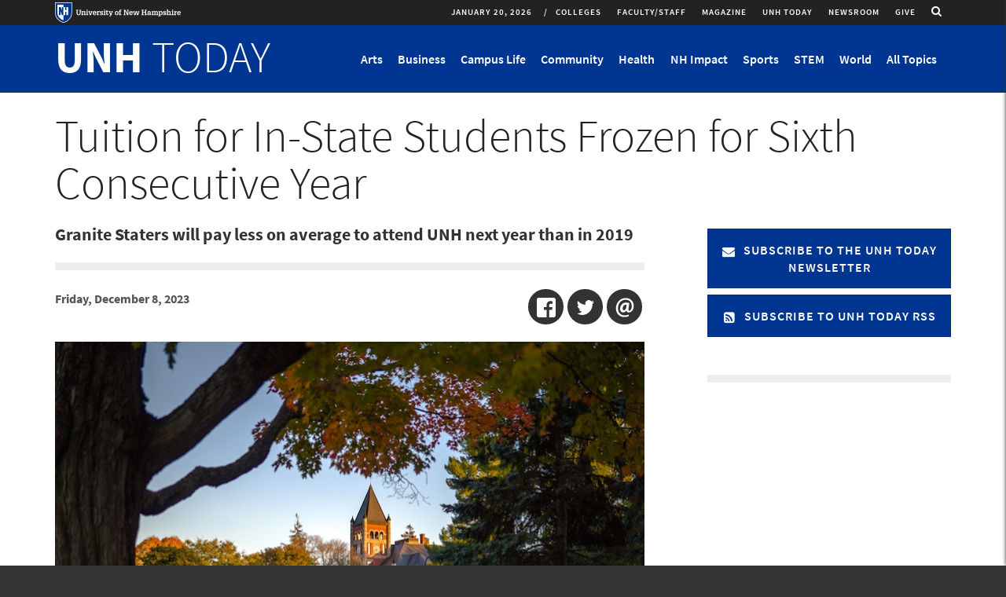

--- FILE ---
content_type: text/html; charset=utf-8
request_url: https://www.unh.edu/unhtoday/2023/12/tuition-state-students-frozen-sixth-consecutive-year
body_size: 19691
content:
<!DOCTYPE html>
<html lang="en" dir="ltr"
  xmlns:og="http://ogp.me/ns#"
  xmlns:content="http://purl.org/rss/1.0/modules/content/"
  xmlns:dc="http://purl.org/dc/terms/"
  xmlns:foaf="http://xmlns.com/foaf/0.1/"
  xmlns:rdfs="http://www.w3.org/2000/01/rdf-schema#"
  xmlns:sioc="http://rdfs.org/sioc/ns#"
  xmlns:sioct="http://rdfs.org/sioc/types#"
  xmlns:skos="http://www.w3.org/2004/02/skos/core#"
  xmlns:xsd="http://www.w3.org/2001/XMLSchema#">
<head profile="http://www.w3.org/1999/xhtml/vocab">
  <meta charset="utf-8">
  <meta name="viewport" content="width=device-width, initial-scale=1.0, maximum-scale=2.0">
  <!-- Prevent IE Compability Mode -->
  <meta http-equiv="X-UA-Compatible" content="IE=EDGE" >
  <!-- HTML5 element support for IE6-8 -->
  <!--[if lt IE 9]>
    <script src="//html5shiv.googlecode.com/svn/trunk/html5.js"></script>
  <![endif]-->

  <meta http-equiv="Content-Type" content="text/html; charset=utf-8" />
<link rel="shortcut icon" href="https://www.unh.edu/unhtoday/favicon.ico" type="image/vnd.microsoft.icon" />
<meta name="description" content="The University System of New Hampshire (USNH) Board of Trustees voted once again to freeze tuition for in-state students at all system colleges for the 2024-2025 academic year, marking the sixth consecutive year without an increase. When factoring in institutional financial aid, the freeze will make it less expensive on average for Granite State students to attend a USNH" />
<link rel="image_src" href="https://www.unh.edu/unhtoday/sites/default/files/styles/article_large/public/article/2023/rs66472_20201014-2jg03104.jpg?itok=ZG52I3rE" />
<meta name="generator" content="Drupal 7 (https://www.drupal.org)" />
<link rel="canonical" href="https://www.unh.edu/unhtoday/2023/12/tuition-state-students-frozen-sixth-consecutive-year" />
<link rel="shortlink" href="https://www.unh.edu/unhtoday/node/20062" />
<meta property="og:site_name" content="UNH Today" />
<meta property="og:type" content="article" />
<meta property="og:url" content="https://www.unh.edu/unhtoday/2023/12/tuition-state-students-frozen-sixth-consecutive-year" />
<meta property="og:title" content="Tuition for In-State Students Frozen for Sixth Consecutive Year" />
<meta property="og:description" content="The University System of New Hampshire (USNH) Board of Trustees voted once again to freeze tuition for in-state students at all system colleges for the 2024-2025 academic year, marking the sixth consecutive year without an increase. When factoring in institutional financial aid, the freeze will make it less expensive on average for Granite State students to attend a USNH institution next year than it was in 2019. Beyond UNH, the tuition freeze will remain in effect at both Keene State College and Plymouth State University, as well." />
<meta property="og:updated_time" content="2023-12-14T10:36:32-05:00" />
<meta property="og:image" content="https://www.unh.edu/unhtoday/sites/default/files/styles/article_large/public/article/2023/rs66472_20201014-2jg03104.jpg?itok=ZG52I3rE" />
<meta property="og:image:secure_url" content="https://www.unh.edu/unhtoday/sites/default/files/styles/article_large/public/article/2023/rs66472_20201014-2jg03104.jpg?itok=ZG52I3rE" />
<meta name="twitter:card" content="summary_large_image" />
<meta name="twitter:url" content="https://www.unh.edu/unhtoday/2023/12/tuition-state-students-frozen-sixth-consecutive-year" />
<meta name="twitter:title" content="Tuition for In-State Students Frozen for Sixth Consecutive Year" />
<meta name="twitter:description" content="The University System of New Hampshire (USNH) Board of Trustees voted once again to freeze tuition for in-state students at all system colleges for the 2024-2025 academic year, marking the sixth" />
<meta name="twitter:image" content="https://www.unh.edu/unhtoday/sites/default/files/styles/article_huge/public/article/2023/rs66472_20201014-2jg03104.jpg?itok=SIDucarv" />
<meta property="article:tag" content="Success" />
<meta property="article:tag" content="Scholarships" />
<meta property="article:published_time" content="2023-12-08T08:30:00-05:00" />
<meta property="article:modified_time" content="2023-12-14T10:36:32-05:00" />
<!-- UNH Master Container -->
<!-- Google Tag Manager --> <script>(function(w,d,s,l,i){w[l]=w[l]||[];w[l].push({'gtm.start': new Date().getTime(),event:'gtm.js'});var f=d.getElementsByTagName(s)[0], j=d.createElement(s),dl=l!='dataLayer'?'&l='+l:'';j.async=true;j.src= 'https://www.googletagmanager.com/gtm.js?id='+i+dl;f.parentNode.insertBefore(j,f); })(window,document,'script','dataLayer','GTM-56W32WF');</script> <!-- End Google Tag Manager -->

<!-- UNH Directories Container -->
<!-- Google Tag Manager --> <script>(function(w,d,s,l,i){w[l]=w[l]||[];w[l].push({'gtm.start': new Date().getTime(),event:'gtm.js'});var f=d.getElementsByTagName(s)[0], j=d.createElement(s),dl=l!='dataLayer'?'&l='+l:'';j.async=true;j.src= 'https://www.googletagmanager.com/gtm.js?id='+i+dl;f.parentNode.insertBefore(j,f); })(window,document,'script','dataLayer','GTM-WB3JMG5');</script> <!-- End Google Tag Manager -->
  <title>Tuition for In-State Students Frozen for Sixth Consecutive Year | UNH Today</title>
  <link type="text/css" rel="stylesheet" href="https://www.unh.edu/unhtoday/sites/default/files/css/css_S4aRulD6RerDU_5w_puPsAfzeVLCYKE19q7yJAh6mwc.css" media="all" />
<link type="text/css" rel="stylesheet" href="https://www.unh.edu/unhtoday/sites/default/files/css/css_gel73N6XZnhKYf8ZCBX_W9AxfCEr7oChAO8MJc53_Rw.css" media="all" />
<link type="text/css" rel="stylesheet" href="https://www.unh.edu/unhtoday/sites/default/files/css/css_W6HHvHHlBbHNTYvssVbrgKBkoidlFEJz6_R2rjGVfBM.css" media="all" />
<link type="text/css" rel="stylesheet" href="https://www.unh.edu/unhtoday/sites/default/files/css/css_79lyC8nO-mY4aZgxLBFM4PERmDJ2rIFy0dyCQhZsCWQ.css" media="all" />
</head>
<body class="html not-front not-logged-in no-sidebars page-node page-node- page-node-20062 node-type-article publication-area-unh-today fullwidth-content" >
  <div id="skip-link">
    <a href="#main-content" tabindex="0" onclick="document.getElementById('main-content').focus();" class="element-invisible element-focusable">Skip to main content</a>
  </div>
    
  <div class="site-message-wrapper">
  	  </div>


<div class="mobile-nav collapse sidr right" id="mobile-nav">

      <div class="mobile-nav-logo">
    	  <div class="region region-logo">
        <section id="block-block-6" class="block block-block block-6 clearfix">

      
  <div class="logo-link"><a class="logo-link--title" href="//www.unh.edu/unhtoday/" title="UNH Today"><span>UNH</span> TODAY</a></div>

</section>
      </div>
    </div>
  
  
  
        <div class="region region-mobile-nav">
        <section id="block-views-unh-today-menu-block-2" class="block block-views visible-xs visible-sm menu--topics block-unh-today-menu-block-2 clearfix">

      
  <div class="view view-unh-today-menu view-id-unh_today_menu view-display-id-block_2 menu--mobile view-dom-id-1825a3aaf659cf78860bf806b1bbbf57">
        
  
  
      <div class="view-content">
      <div class="item-list">    <ul class="menu nav">          <li class="views-row-odd views-row-first leaf">  
          <a href="/unhtoday/topics/arts">Arts</a>  </li>
          <li class="views-row-even leaf">  
          <a href="/unhtoday/topics/business">Business</a>  </li>
          <li class="views-row-odd leaf">  
          <a href="/unhtoday/topics/campus-life">Campus Life</a>  </li>
          <li class="views-row-even leaf">  
          <a href="/unhtoday/topics/community">Community</a>  </li>
          <li class="views-row-odd leaf">  
          <a href="/unhtoday/topics/health">Health</a>  </li>
          <li class="views-row-even leaf">  
          <a href="/unhtoday/topics/nh-impact">NH Impact</a>  </li>
          <li class="views-row-odd leaf">  
          <a href="/unhtoday/topics/sports">Sports</a>  </li>
          <li class="views-row-even leaf">  
          <a href="/unhtoday/topics/stem">STEM</a>  </li>
          <li class="views-row-odd views-row-last leaf">  
          <a href="/unhtoday/topics/world">World</a>  </li>
        <li class="views-row">
      <a href="/unhtoday/all-topics" class="menu--link no-toggle">All Topics</a>
    </li>
  </ul></div>    </div>
  
  
  
  
  
  
</div>
</section>
<section id="block-system-main-menu" class="block block-system publication-area__menu block-menu block-main-menu clearfix">

      
  <ul class="menu nav"><li class="first collapsed collapsed start-collapsed"><a href="/unhtoday/colleges">Colleges</a><ul class="menu nav"><li class="first leaf"><a href="/unhtoday/topics/carsey-school-public-policy">Carsey School of Public Policy</a></li>
<li class="leaf"><a href="/unhtoday/topics/college-engineering-physical-sciences">College of Engineering &amp; Physical Sciences</a></li>
<li class="leaf"><a href="/unhtoday/topics/college-health-human-services">College of Health &amp; Human Services</a></li>
<li class="leaf"><a href="/unhtoday/topics/college-liberal-arts">College of Liberal Arts</a></li>
<li class="leaf"><a href="/unhtoday/topics/college-life-sciences-agriculture">College of Life Sciences &amp; Agriculture</a></li>
<li class="leaf"><a href="/unhtoday/topics/unh-cooperative-extension">Cooperative Extension</a></li>
<li class="leaf"><a href="/unhtoday/topics/graduate-school">Graduate School</a></li>
<li class="leaf"><a href="/unhtoday/topics/peter-t-paul-college-business-economics">Peter T. Paul College of Business &amp; Economics</a></li>
<li class="leaf"><a href="/unhtoday/topics/school-marine-science-and-ocean-engineering">School of Marine Science and Ocean Engineering</a></li>
<li class="leaf"><a href="/unhtoday/topics/thompson-school-applied-science">Thompson School of Applied Science</a></li>
<li class="leaf"><a href="/unhtoday/topics/unh-manchester">UNH Manchester</a></li>
<li class="last leaf"><a href="http://law.unh.edu">UNH Franklin Pierce School of Law</a></li>
</ul></li>
<li class="leaf"><a href="/unhtoday/audience/facultystaff-news">Faculty/Staff</a></li>
<li class="leaf"><a href="https://unhconnect.unh.edu/s/1518/index-1col.aspx?sid=1518&amp;gid=4&amp;pgid=997" target="_blank">Magazine</a></li>
<li class="leaf"><a href="/unhtoday/">UNH Today</a></li>
<li class="leaf"><a href="/unhtoday/news">Newsroom</a></li>
<li class="last leaf"><a href="https://www.unh.edu/give" class="brand-highlight">Give</a></li>
</ul>
</section>
<section id="block-multiblock-3" class="block block-multiblock mobile__social block-nodeblock block-nodeblock-1-instance block-3 clearfix">

      
  <div id="node-1" class="node node-block clearfix" about="/unhtoday/social" typeof="sioc:Item foaf:Document">

        <span property="dc:title" content="Social" class="rdf-meta element-hidden"></span><span property="sioc:num_replies" content="0" datatype="xsd:integer" class="rdf-meta element-hidden"></span>
  
  <div class="content">
    <div class="field field-name-body field-type-text-with-summary field-label-hidden"><div class="field-items"><div class="field-item even" property="content:encoded"><div class="mb-xs-20 social">
<p class="icon--social"><a href="https://www.facebook.com/uofnh" target="_blank" title="Like us on Facebook"><i class="fa fa-facebook" aria-hidden="true"></i><span class="element-invisible">Like us on Facebook</span></a></p>
<p class="icon--social"><a href="http://twitter.com/UofNH" target="_blank" title="Follow us on Twitter"><i class="fa fa-twitter" aria-hidden="true"></i><span class="element-invisible">Follow us on Twitter</span></a></p>
<p class="icon--social"><a href="http://www.youtube.com/unhvideo" target="_blank" title="Follow us on Youtube"><i class="fa fa-youtube" aria-hidden="true"></i><span class="element-invisible">Follow us on YouTube</span></a></p>
<p class="icon--social"><a href="http://instagram.com/uofnh/" target="_blank" title="Follow us on Instagram"><i class="fa fa-instagram" aria-hidden="true"></i><span class="element-invisible">Follow us on Instagram</span></a></p>
<p class="icon--social"><a href="https://www.linkedin.com/edu/university-of-new-hampshire-18850" target="_blank" title="Find us on LinkedIn"><i class="fa fa-linkedin" aria-hidden="true"></i><span class="element-invisible">Find us on LinkIn</span></a></p>
<p class="icon--social"><a href="//www.unh.edu/unhtoday/feeds" title="RSS Feeds"><i class="fa fa-rss" aria-hidden="true"></i><span class="element-invisible">UNH Today RSS feeds</span></a></p>
</div>
</div></div></div>  </div>

  
  
</div>

</section>
<section id="block-multiblock-2" class="block block-multiblock mobile__footer-buttons mb-4 block-nodeblock block-nodeblock-3656-instance block-2 clearfix">

      
  <div id="node-3656" class="node node-block node-promoted clearfix" about="/unhtoday/footer-buttons" typeof="sioc:Item foaf:Document">

        <span property="dc:title" content="Footer Buttons" class="rdf-meta element-hidden"></span><span property="sioc:num_replies" content="0" datatype="xsd:integer" class="rdf-meta element-hidden"></span>
  
  <div class="content">
    <div class="field field-name-body field-type-text-with-summary field-label-hidden"><div class="field-items"><div class="field-item even" property="content:encoded"><p><a href="https://www.unh.edu"><img alt="University of New Hampshire logo" height="49" src="//www.unh.edu/unhtoday/sites/default/files/media/unhlogo_web_outline_hr.png" width="300" /></a></p>
<p><span class="text-15">UNH Today is produced for the UNH community and for friends of UNH.<br />
The stories are written by the staff of <strong><a href="https://www.unh.edu/marketing/" target="_blank">UNH Marketing.</a></strong><br />
Email us: <strong><a href="mailto:unhtoday.editor@unh.edu" target="_blank">unhtoday.editor@unh.edu</a><a href="mailto:unh.today@unh.edu">.</a></strong></span></p>
<p><span class="text-15"><a class="more-link__highlight-hov" href="//www.unh.edu/unhtoday/unh-today-subscription">Manage Your Subscription</a>     <a class="more-link__highlight-hov" href="mailto:unh.today@unh.edu">Contact Us</a></span></p>
<p> </p>
</div></div></div>  </div>

  
  
</div>

</section>
<section id="block-multiblock-4" class="block block-multiblock mobile__unh-footer block-block block-block-1-instance block-4 clearfix">

      
  <p>UNH Today  &nbsp;&bull;&nbsp; UNH Main Directory: 603-862-1234<br />
Copyright &copy; 2026  &nbsp;&bull;&nbsp; TTY Users: 7-1-1 or 800-735-2964 (Relay NH)<br /><a href="http://www.usnh.edu/legal/privacy.shtml" target="_blank">USNH Privacy Policies</a> &nbsp;&bull;&nbsp; <a href="http://www.usnh.edu/legal/tou.shtml" target="_blank">USNH Terms of Use</a> &nbsp;&bull;&nbsp; <a href="http://www.unh.edu/about/ada.html" target="_blank">ADA Acknowledgement</a></p>
</section>
      </div>
  
</div>

<div class="page-wrapper">
    <div id="region-utility-wrapper" class="region-utility-wrapper">
    <div class="container">
      <div class="row">
          <div class="region region-utility">
        <section id="block-block-5" class="block block-block unh-logo block-5 clearfix">

      
  <p><a class="logo-link" href="https://unh.edu" target="_blank" title="University of New Hampshire Homepage"><img alt="University of New Hampshire logo" class="img-responsive" onerror="this.src='/sites/all/themes/custom/unh7_2b/images/logo_horizontal.png'" src="//www.unh.edu/unhtoday/sites/all/themes/custom/unh7_2b/images/logo_horizontal.svg" /> </a></p>

</section>
<section id="block-nodeblock-12222" class="block block-nodeblock pull-right hidden-xs hidden-sm search-icon block-12222 clearfix">

      
  <div id="node-12222" class="node node-block clearfix" about="/unhtoday/search-link" typeof="sioc:Item foaf:Document">

        <span property="dc:title" content="Search Link" class="rdf-meta element-hidden"></span><span property="sioc:num_replies" content="0" datatype="xsd:integer" class="rdf-meta element-hidden"></span>
  
  <div class="content">
    <div class="field field-name-body field-type-text-with-summary field-label-hidden"><div class="field-items"><div class="field-item even" property="content:encoded"><a href="/unhtoday/archive"  class="search-link">
        <span class="sr-only">Toggle search</span>
        <i class="fa fa-search"></i>
</a>
</div></div></div>  </div>

  
  
</div>

</section>
<section id="block-superfish-1" class="block block-superfish hidden-xs hidden-sm unhtoday-utility block-1 clearfix">

      
  <ul id="superfish-1" class="menu sf-menu sf-main-menu sf-horizontal sf-style-simple sf-total-items-6 sf-parent-items-1 sf-single-items-5"><li id="menu-2504-1" class="first odd sf-item-1 sf-depth-1 sf-total-children-12 sf-parent-children-0 sf-single-children-12 menuparent"><a href="/unhtoday/colleges" class="sf-depth-1 menuparent">Colleges</a><ul><li id="menu-2505-1" class="first odd sf-item-1 sf-depth-2 sf-no-children"><a href="/unhtoday/topics/carsey-school-public-policy" class="sf-depth-2">Carsey School of Public Policy</a></li><li id="menu-2506-1" class="middle even sf-item-2 sf-depth-2 sf-no-children"><a href="/unhtoday/topics/college-engineering-physical-sciences" class="sf-depth-2">College of Engineering &amp; Physical Sciences</a></li><li id="menu-2507-1" class="middle odd sf-item-3 sf-depth-2 sf-no-children"><a href="/unhtoday/topics/college-health-human-services" class="sf-depth-2">College of Health &amp; Human Services</a></li><li id="menu-2508-1" class="middle even sf-item-4 sf-depth-2 sf-no-children"><a href="/unhtoday/topics/college-liberal-arts" class="sf-depth-2">College of Liberal Arts</a></li><li id="menu-2509-1" class="middle odd sf-item-5 sf-depth-2 sf-no-children"><a href="/unhtoday/topics/college-life-sciences-agriculture" class="sf-depth-2">College of Life Sciences &amp; Agriculture</a></li><li id="menu-2920-1" class="middle even sf-item-6 sf-depth-2 sf-no-children"><a href="/unhtoday/topics/unh-cooperative-extension" class="sf-depth-2">Cooperative Extension</a></li><li id="menu-3466-1" class="middle odd sf-item-7 sf-depth-2 sf-no-children"><a href="/unhtoday/topics/graduate-school" class="sf-depth-2">Graduate School</a></li><li id="menu-2510-1" class="middle even sf-item-8 sf-depth-2 sf-no-children"><a href="/unhtoday/topics/peter-t-paul-college-business-economics" class="sf-depth-2">Peter T. Paul College of Business &amp; Economics</a></li><li id="menu-2511-1" class="middle odd sf-item-9 sf-depth-2 sf-no-children"><a href="/unhtoday/topics/school-marine-science-and-ocean-engineering" class="sf-depth-2">School of Marine Science and Ocean Engineering</a></li><li id="menu-2512-1" class="middle even sf-item-10 sf-depth-2 sf-no-children"><a href="/unhtoday/topics/thompson-school-applied-science" class="sf-depth-2">Thompson School of Applied Science</a></li><li id="menu-2513-1" class="middle odd sf-item-11 sf-depth-2 sf-no-children"><a href="/unhtoday/topics/unh-manchester" class="sf-depth-2">UNH Manchester</a></li><li id="menu-2514-1" class="last even sf-item-12 sf-depth-2 sf-no-children"><a href="http://law.unh.edu" class="sf-depth-2">UNH Franklin Pierce School of Law</a></li></ul></li><li id="menu-3505-1" class="middle even sf-item-2 sf-depth-1 sf-no-children"><a href="/unhtoday/audience/facultystaff-news" class="sf-depth-1">Faculty/Staff</a></li><li id="menu-2320-1" class="middle odd sf-item-3 sf-depth-1 sf-no-children"><a href="https://unhconnect.unh.edu/s/1518/index-1col.aspx?sid=1518&amp;gid=4&amp;pgid=997" target="_blank" class="sf-depth-1">Magazine</a></li><li id="menu-3504-1" class="middle even sf-item-4 sf-depth-1 sf-no-children"><a href="/unhtoday/" class="sf-depth-1">UNH Today</a></li><li id="menu-2318-1" class="middle odd sf-item-5 sf-depth-1 sf-no-children"><a href="/unhtoday/news" class="sf-depth-1">Newsroom</a></li><li id="menu-3462-1" class="last even sf-item-6 sf-depth-1 sf-no-children"><a href="https://www.unh.edu/give" class="brand-highlight sf-depth-1">Give</a></li></ul>
</section>
<section id="block-block-2" class="block block-block hidden-xs hidden-sm date-block block-2 clearfix">

      
  <div class="logo-link--date">January 20, 2026</div>
</section>
      </div>
      </div>
    </div>
  </div>
    <header id="unh-navbar" role="banner" class="unh-branding-wrapper clearfix">
    <div class="container">
      <div class="row">

        <div class="region-unh-branding-logo-wrapper">
                    	  <div class="region region-logo">
          <div class="region region-logo">
        <section id="block-block-6" class="block block-block block-6 clearfix">

      
  <div class="logo-link"><a class="logo-link--title" href="//www.unh.edu/unhtoday/" title="UNH Today"><span>UNH</span> TODAY</a></div>

</section>
      </div>
      </div>
          
                  </div>
        <div class="visible-sm visible-xs mobile-controls">
          <a href="/unhtoday/archive" class="search-toggle">
            <i class="fa fa-search"></i><span class="element-invisible">Search</span>
          </a>
          <button type="button" class="main-menu-toggle" id="mobile-menu" data-toggle="collapse" data-target="">
            <i class="fa fa-bars"></i><span class="element-invisible">Toggle navigation</span>
          </button>
        </div>
        <div class="region-unh-branding-search-wrapper hidden-xs hidden-sm">
          <div class="collapse navbar-collapse"  id='unhbar-nav'>
              <div class="region region-branding-search">
        <section id="block-views-unh-today-menu-block" class="block block-views menu--topics block-unh-today-menu-block clearfix">

      
  <div class="view view-unh-today-menu view-id-unh_today_menu view-display-id-block view-dom-id-7a2ab02c0ad090de34fb71599a9a4293">
        
  
  
      <div class="view-content">
      <div class="hidden-xs ">    <ul class="nav navbar-nav">          <li class="views-row views-row-1 views-row-odd views-row-first topic-menu">  
          <a class="menu--link collapsed" id="menu-link-14-toggle" role="button" data-toggle="collapse" href="#menu-link-14" aria-expanded="false" aria-controls="menu-link-14" title="Show Arts Menu">
  Arts
</a>  </li>
          <li class="views-row views-row-2 views-row-even topic-menu">  
          <a class="menu--link collapsed" id="menu-link-15-toggle" role="button" data-toggle="collapse" href="#menu-link-15" aria-expanded="false" aria-controls="menu-link-15" title="Show Business Menu">
  Business
</a>  </li>
          <li class="views-row views-row-3 views-row-odd topic-menu">  
          <a class="menu--link collapsed" id="menu-link-16-toggle" role="button" data-toggle="collapse" href="#menu-link-16" aria-expanded="false" aria-controls="menu-link-16" title="Show Campus Life Menu">
  Campus Life
</a>  </li>
          <li class="views-row views-row-4 views-row-even topic-menu">  
          <a class="menu--link collapsed" id="menu-link-19-toggle" role="button" data-toggle="collapse" href="#menu-link-19" aria-expanded="false" aria-controls="menu-link-19" title="Show Community Menu">
  Community
</a>  </li>
          <li class="views-row views-row-5 views-row-odd topic-menu">  
          <a class="menu--link collapsed" id="menu-link-18-toggle" role="button" data-toggle="collapse" href="#menu-link-18" aria-expanded="false" aria-controls="menu-link-18" title="Show Health Menu">
  Health
</a>  </li>
          <li class="views-row views-row-6 views-row-even topic-menu">  
          <a class="menu--link collapsed" id="menu-link-3358-toggle" role="button" data-toggle="collapse" href="#menu-link-3358" aria-expanded="false" aria-controls="menu-link-3358" title="Show NH Impact Menu">
  NH Impact
</a>  </li>
          <li class="views-row views-row-7 views-row-odd topic-menu">  
          <a class="menu--link collapsed" id="menu-link-21-toggle" role="button" data-toggle="collapse" href="#menu-link-21" aria-expanded="false" aria-controls="menu-link-21" title="Show Sports Menu">
  Sports
</a>  </li>
          <li class="views-row views-row-8 views-row-even topic-menu">  
          <a class="menu--link collapsed" id="menu-link-20-toggle" role="button" data-toggle="collapse" href="#menu-link-20" aria-expanded="false" aria-controls="menu-link-20" title="Show STEM Menu">
  STEM
</a>  </li>
          <li class="views-row views-row-9 views-row-odd views-row-last topic-menu">  
          <a class="menu--link collapsed" id="menu-link-22-toggle" role="button" data-toggle="collapse" href="#menu-link-22" aria-expanded="false" aria-controls="menu-link-22" title="Show World Menu">
  World
</a>  </li>
        <li class="views-row">
      <a href="/unhtoday/all-topics" class="menu--link no-toggle">All Topics</a>
    </li>
  </ul></div>    </div>
  
  
  
  
  
  
</div>
</section>
      </div>
          </div>
        </div>

      </div>
    </div>
  </header>

  <header id="main-navbar" role="banner" class="branding-wrapper clearfix">
    <div class="container">
      <div class="row">

        <div class="col-md-8 col-md-push-4 region-branding-search-wrapper hidden-xs hidden-sm">
                  </div>
        <div class="col-md-4 col-md-pull-8 region-branding-logo-wrapper">
            <div class="region region-section-title">
        <section id="block-block-4" class="block block-block block-4 clearfix">

      
  <h1 class="site-name"><a href="/unhtoday">UNH <span>Today</span></a></h1>
</section>
      </div>
        </div>
      </div>
    </div>

  </header>




      <div class="content-headers">
      <div class="container">
          <div class="region region-header-first header" role="banner">
        <section id="block-views-unh-today-menu-block-1" class="block block-views menu--content hidden-xs block-unh-today-menu-block-1 clearfix">

      
  <div class="view view-unh-today-menu view-id-unh_today_menu view-display-id-block_1 view-dom-id-73dbef924fb4b750090409274f20f2ef">
        
  
  
      <div class="view-content">
        <div class="views-row views-row-1 views-row-odd views-row-first hidden-xs">
      
  <div class="views-field views-field-nothing">        <span class="field-content"><div class="collapse menu--content" id="menu-link-14">
  <div class="view view-unh-today-recent-articles view-id-unh_today_recent_articles view-display-id-block_1 recent-articles row view-dom-id-253c5b64364a01ccd7c0fc533277784f">
        
  
  
      <div class="view-content">
        <div class="views-row views-row-1 views-row-odd views-row-first col-sm-4 col-md-2">
      
  <div class="views-field views-field-field-computed-thumbnail">        <div class="field-content"><a href="https://www.unh.edu/unhtoday/2025/11/joyful-acts-writing"><img typeof="foaf:Image" class="img-responsive" src="https://www.unh.edu/unhtoday/sites/default/files/styles/article_medium/public/article/2025/zine_photo2.png?itok=A3cFootc" alt="photo shows art supplies on table and done and in progress zines standing up" /></a></div>  </div>  
  <div class="views-field views-field-title">        <span class="field-content"><a href="https://www.unh.edu/unhtoday/2025/11/joyful-acts-writing"> Joyful Acts of Writing</a></span>  </div>  </div>
  <div class="views-row views-row-2 views-row-even col-sm-4 col-md-2">
      
  <div class="views-field views-field-field-computed-thumbnail">        <div class="field-content"><a href="https://www.unh.edu/unhtoday/2025/03/alumni-artwork-featured-honors-college-collection"><img typeof="foaf:Image" class="img-responsive" src="https://www.unh.edu/unhtoday/sites/default/files/styles/article_medium/public/article/2025/honors_college_art.jpg?itok=Xdc93EXC" alt="Two women students sit across from each other in chairs, working on laptops" /></a></div>  </div>  
  <div class="views-field views-field-title">        <span class="field-content"><a href="https://www.unh.edu/unhtoday/2025/03/alumni-artwork-featured-honors-college-collection">Alumni Artwork Featured in Honors College Collection</a></span>  </div>  </div>
  <div class="views-row views-row-3 views-row-odd col-sm-4 col-md-2">
      
  <div class="views-field views-field-field-computed-thumbnail">        <div class="field-content"><a href="https://www.unh.edu/unhtoday/2023/11/unh-library-archives-photo-collection-documenting-immigrants-new-hampshire"><img typeof="foaf:Image" class="img-responsive" src="https://www.unh.edu/unhtoday/sites/default/files/styles/article_medium/public/article/2023/091013-4837.jpg?itok=ogsT13rI" alt="Somali brother and sister, photographed by Becky Field" /></a></div>  </div>  
  <div class="views-field views-field-title">        <span class="field-content"><a href="https://www.unh.edu/unhtoday/2023/11/unh-library-archives-photo-collection-documenting-immigrants-new-hampshire">UNH Library Archives Photo Collection Documenting Immigrants in New Hampshire</a></span>  </div>  </div>
  <div class="views-row views-row-4 views-row-even col-sm-4 col-md-2">
      
  <div class="views-field views-field-field-computed-thumbnail">        <div class="field-content"><a href="https://www.unh.edu/unhtoday/2023/11/george-clinton-and-parliament-funkadelic-perform-campus-nov-28"><img typeof="foaf:Image" class="img-responsive" src="https://www.unh.edu/unhtoday/sites/default/files/styles/article_medium/public/article/2023/pfunk_photo.jpg?itok=eko1wUhP" alt="P Funk concert poster" /></a></div>  </div>  
  <div class="views-field views-field-title">        <span class="field-content"><a href="https://www.unh.edu/unhtoday/2023/11/george-clinton-and-parliament-funkadelic-perform-campus-nov-28">George Clinton and the Parliament Funkadelic to Perform on Campus Nov. 28</a></span>  </div>  </div>
  <div class="views-row views-row-5 views-row-odd col-sm-4 col-md-2">
      
  <div class="views-field views-field-field-computed-thumbnail">        <div class="field-content"><a href="https://www.unh.edu/unhtoday/2023/09/rare-botanical-book-collection-finds-home-unhs-dimond-library"><img typeof="foaf:Image" class="img-responsive" src="https://www.unh.edu/unhtoday/sites/default/files/styles/article_medium/public/article/2023/1ml02880.jpg?itok=kIytkqj5" alt="Close up view of a page from the book collection" /></a></div>  </div>  
  <div class="views-field views-field-title">        <span class="field-content"><a href="https://www.unh.edu/unhtoday/2023/09/rare-botanical-book-collection-finds-home-unhs-dimond-library">Rare Botanical Book Collection Finds Home in UNH’s Dimond Library</a></span>  </div>  </div>
  <div class="views-row views-row-6 views-row-even views-row-last col-sm-4 col-md-2">
      
  <div class="views-field views-field-field-computed-thumbnail">        <div class="field-content"><a href="https://www.unh.edu/unhtoday/2023/05/discovering-diverse-skills-john-mehrmann-composer-performing-musician-and-educator-0"><img typeof="foaf:Image" class="img-responsive" src="https://www.unh.edu/unhtoday/sites/default/files/styles/article_medium/public/article/2023/mehrmann_0.jpeg?itok=pibuWggb" alt="John Mehrmann" /></a></div>  </div>  
  <div class="views-field views-field-title">        <span class="field-content"><a href="https://www.unh.edu/unhtoday/2023/05/discovering-diverse-skills-john-mehrmann-composer-performing-musician-and-educator-0">Discovering the Diverse Skills of John Mehrmann: Composer, Performing Musician, and Educator</a></span>  </div>  </div>
    </div>
  
  
  
  
  
  
</div>
  <div class="view-all"><a href="/unhtoday/topics/arts">View All in Arts</a></div>
</div></span>  </div>  </div>
  <div class="views-row views-row-2 views-row-even hidden-xs">
      
  <div class="views-field views-field-nothing">        <span class="field-content"><div class="collapse menu--content" id="menu-link-15">
  <div class="view view-unh-today-recent-articles view-id-unh_today_recent_articles view-display-id-block_1 recent-articles row view-dom-id-4e3ae49d5f51a5f2f4c6149016452b54">
        
  
  
      <div class="view-content">
        <div class="views-row views-row-1 views-row-odd views-row-first col-sm-4 col-md-2">
      
  <div class="views-field views-field-field-computed-thumbnail">        <div class="field-content"><a href="https://www.unh.edu/unhtoday/2026/01/hospitality-healthcare-how-unh-helped-shape-different-kind-dentist"><img typeof="foaf:Image" class="img-responsive" src="https://www.unh.edu/unhtoday/sites/default/files/styles/article_medium/public/article/2026/lisa_hilpl_lede.png?itok=TqYjLr5q" alt="Lisa Hilpl ’98 stands in the lobby of Comfort Care Dental, the Mansfield, Mass. practice she opened in 2024." /></a></div>  </div>  
  <div class="views-field views-field-title">        <span class="field-content"><a href="https://www.unh.edu/unhtoday/2026/01/hospitality-healthcare-how-unh-helped-shape-different-kind-dentist">From Hospitality to Healthcare: How UNH Helped Shape a Different Kind of Dentist </a></span>  </div>  </div>
  <div class="views-row views-row-2 views-row-even col-sm-4 col-md-2">
      
  <div class="views-field views-field-field-computed-thumbnail">        <div class="field-content"><a href="https://www.unh.edu/unhtoday/2025/10/olson-center-partner-airtho-donates-state-art-cleanroom"><img typeof="foaf:Image" class="img-responsive" src="https://www.unh.edu/unhtoday/sites/default/files/styles/article_medium/public/article/2025/rothayotte.jpg?itok=YEB1x5Li" alt="A man and a woman stand beneath a large robot talking" /></a></div>  </div>  
  <div class="views-field views-field-title">        <span class="field-content"><a href="https://www.unh.edu/unhtoday/2025/10/olson-center-partner-airtho-donates-state-art-cleanroom">Olson Center Partner Airtho Donates State-of-the-Art Cleanroom</a></span>  </div>  </div>
  <div class="views-row views-row-3 views-row-odd col-sm-4 col-md-2">
      
  <div class="views-field views-field-field-computed-thumbnail">        <div class="field-content"><a href="https://www.unh.edu/unhtoday/2025/10/unh-sales-center-builds-confidence-and-careers"><img typeof="foaf:Image" class="img-responsive" src="https://www.unh.edu/unhtoday/sites/default/files/styles/article_medium/public/article/2025/sales.jpg?itok=o_htxDoT" alt="UNH students competing in Speed Sell." /></a></div>  </div>  
  <div class="views-field views-field-title">        <span class="field-content"><a href="https://www.unh.edu/unhtoday/2025/10/unh-sales-center-builds-confidence-and-careers">UNH Sales Center Builds Confidence — and Careers </a></span>  </div>  </div>
  <div class="views-row views-row-4 views-row-even col-sm-4 col-md-2">
      
  <div class="views-field views-field-field-computed-thumbnail">        <div class="field-content"><a href="https://www.unh.edu/unhtoday/2025/10/unh-marketing-professor-turns-student-question-global-business-guidebook"><img typeof="foaf:Image" class="img-responsive" src="https://www.unh.edu/unhtoday/sites/default/files/styles/article_medium/public/article/2025/book.png?itok=QilHBRUd" alt="Billur Akdeniz poses at Paul College with her new book “International Marketing in a Changing World: A Managerial Guidebook.”" /></a></div>  </div>  
  <div class="views-field views-field-title">        <span class="field-content"><a href="https://www.unh.edu/unhtoday/2025/10/unh-marketing-professor-turns-student-question-global-business-guidebook">UNH Marketing Professor Turns Student Question into Global Business Guidebook </a></span>  </div>  </div>
  <div class="views-row views-row-5 views-row-odd col-sm-4 col-md-2">
      
  <div class="views-field views-field-field-computed-thumbnail">        <div class="field-content"><a href="https://www.unh.edu/unhtoday/2025/10/government-shutdown-could-leave-markets-vulnerable-insider-trading-unh-expert-says"><img typeof="foaf:Image" class="img-responsive" src="https://www.unh.edu/unhtoday/sites/default/files/styles/article_medium/public/article/2025/adobestock_174806108.jpeg?itok=uPqs0M1m" alt="Stock photo of the American flag in front of the US Capitol building" /></a></div>  </div>  
  <div class="views-field views-field-title">        <span class="field-content"><a href="https://www.unh.edu/unhtoday/2025/10/government-shutdown-could-leave-markets-vulnerable-insider-trading-unh-expert-says">Government Shutdown Could Leave Markets Vulnerable to Insider Trading, UNH Expert Says </a></span>  </div>  </div>
  <div class="views-row views-row-6 views-row-even views-row-last col-sm-4 col-md-2">
      
  <div class="views-field views-field-field-computed-thumbnail">        <div class="field-content"><a href="https://www.unh.edu/unhtoday/2025/09/unhs-business-school-launches-two-new-online-graduate-certificates"><img typeof="foaf:Image" class="img-responsive" src="https://www.unh.edu/unhtoday/sites/default/files/styles/article_medium/public/article/2025/online_programs.png?itok=5-TNtz2Y" alt="UNH’s Business School Launches Two New Online Graduate Certificates " /></a></div>  </div>  
  <div class="views-field views-field-title">        <span class="field-content"><a href="https://www.unh.edu/unhtoday/2025/09/unhs-business-school-launches-two-new-online-graduate-certificates">UNH’s Business School Launches Two New Online Graduate Certificates </a></span>  </div>  </div>
    </div>
  
  
  
  
  
  
</div>
  <div class="view-all"><a href="/unhtoday/topics/business">View All in Business</a></div>
</div></span>  </div>  </div>
  <div class="views-row views-row-3 views-row-odd hidden-xs">
      
  <div class="views-field views-field-nothing">        <span class="field-content"><div class="collapse menu--content" id="menu-link-16">
  <div class="view view-unh-today-recent-articles view-id-unh_today_recent_articles view-display-id-block_1 recent-articles row view-dom-id-2de5c4383739578ffa2ce5439f981cad">
        
  
  
      <div class="view-content">
        <div class="views-row views-row-1 views-row-odd views-row-first col-sm-4 col-md-2">
      
  <div class="views-field views-field-field-computed-thumbnail">        <div class="field-content"><a href="https://www.unh.edu/unhtoday/2025/12/james-hall-ginkgo-tree-sees-latest-leaf-drop-record"><img typeof="foaf:Image" class="img-responsive" src="https://www.unh.edu/unhtoday/sites/default/files/styles/article_medium/public/video_embed_field_thumbnails/youtube/QBodELgUs7k.jpg?itok=AbewuCaS" alt="James Hall Ginkgo Tree Sees Latest Leaf Drop on Record" /></a></div>  </div>  
  <div class="views-field views-field-title">        <span class="field-content"><a href="https://www.unh.edu/unhtoday/2025/12/james-hall-ginkgo-tree-sees-latest-leaf-drop-record">James Hall Ginkgo Tree Sees Latest Leaf Drop on Record</a></span>  </div>  </div>
  <div class="views-row views-row-2 views-row-even col-sm-4 col-md-2">
      
  <div class="views-field views-field-field-computed-thumbnail">        <div class="field-content"><a href="https://www.unh.edu/unhtoday/2025/11/joyful-acts-writing"><img typeof="foaf:Image" class="img-responsive" src="https://www.unh.edu/unhtoday/sites/default/files/styles/article_medium/public/article/2025/zine_photo2.png?itok=A3cFootc" alt="photo shows art supplies on table and done and in progress zines standing up" /></a></div>  </div>  
  <div class="views-field views-field-title">        <span class="field-content"><a href="https://www.unh.edu/unhtoday/2025/11/joyful-acts-writing"> Joyful Acts of Writing</a></span>  </div>  </div>
  <div class="views-row views-row-3 views-row-odd col-sm-4 col-md-2">
      
  <div class="views-field views-field-field-computed-thumbnail">        <div class="field-content"><a href="https://www.unh.edu/unhtoday/2025/11/wunh-marathon-fills-airwaves-247-help-generate-support"><img typeof="foaf:Image" class="img-responsive" src="https://www.unh.edu/unhtoday/sites/default/files/styles/article_medium/public/article/2025/wunh_1.jpg?itok=1U8dkpYB" alt="A male student wearing glasses mans the DJ booth in the WUNH studio" /></a></div>  </div>  
  <div class="views-field views-field-title">        <span class="field-content"><a href="https://www.unh.edu/unhtoday/2025/11/wunh-marathon-fills-airwaves-247-help-generate-support">WUNH Marathon Fills the Airwaves 24/7 to Help Generate Support</a></span>  </div>  </div>
  <div class="views-row views-row-4 views-row-even col-sm-4 col-md-2">
      
  <div class="views-field views-field-field-computed-thumbnail">        <div class="field-content"><a href="https://www.unh.edu/unhtoday/2025/10/outdoor-orientation-experience-eases-transition-college-honors-students"><img typeof="foaf:Image" class="img-responsive" src="https://www.unh.edu/unhtoday/sites/default/files/styles/article_medium/public/article/2025/hoot_1_0.jpg?itok=CUn-Y_5m" alt="Two students in helmets and harnesses begin climbing up a ropes course" /></a></div>  </div>  
  <div class="views-field views-field-title">        <span class="field-content"><a href="https://www.unh.edu/unhtoday/2025/10/outdoor-orientation-experience-eases-transition-college-honors-students">Outdoor Orientation Experience Eases Transition to College for Honors Students</a></span>  </div>  </div>
  <div class="views-row views-row-5 views-row-odd col-sm-4 col-md-2">
      
  <div class="views-field views-field-field-computed-thumbnail">        <div class="field-content"><a href="https://www.unh.edu/unhtoday/2025/10/crowds-flood-campus-wildcat-spirit-homecoming-2025"><img typeof="foaf:Image" class="img-responsive" src="https://www.unh.edu/unhtoday/sites/default/files/styles/article_medium/public/article/2025/slide/557633830_1193860902789757_7686426233098221663_n.jpg?itok=hXIdYzwo" alt="A large group of people gather behind the letters UNH at homecoming" /></a></div>  </div>  
  <div class="views-field views-field-title">        <span class="field-content"><a href="https://www.unh.edu/unhtoday/2025/10/crowds-flood-campus-wildcat-spirit-homecoming-2025">Crowds Flood Campus with Wildcat Spirit for Homecoming 2025</a></span>  </div>  </div>
  <div class="views-row views-row-6 views-row-even views-row-last col-sm-4 col-md-2">
      
  <div class="views-field views-field-field-computed-thumbnail">        <div class="field-content"><a href="https://www.unh.edu/unhtoday/2025/09/dana-hamel-universitys-most-generous-benefactor-passes-away-94"><img typeof="foaf:Image" class="img-responsive" src="https://www.unh.edu/unhtoday/sites/default/files/styles/article_medium/public/article/2025/rs68695_20211014-_1jg6888-lpr.jpg?itok=2q1CmiW_" alt="Dana Hamel smiles while interacting with three female students" /></a></div>  </div>  
  <div class="views-field views-field-title">        <span class="field-content"><a href="https://www.unh.edu/unhtoday/2025/09/dana-hamel-universitys-most-generous-benefactor-passes-away-94">Dana Hamel, University’s Most Generous Benefactor, Passes Away at 94</a></span>  </div>  </div>
    </div>
  
  
  
  
  
  
</div>
  <div class="view-all"><a href="/unhtoday/topics/campus-life">View All in Campus Life</a></div>
</div></span>  </div>  </div>
  <div class="views-row views-row-4 views-row-even hidden-xs">
      
  <div class="views-field views-field-nothing">        <span class="field-content"><div class="collapse menu--content" id="menu-link-19">
  <div class="view view-unh-today-recent-articles view-id-unh_today_recent_articles view-display-id-block_1 recent-articles row view-dom-id-e0345bada0e2642ba95a656f47c9d569">
        
  
  
      <div class="view-content">
        <div class="views-row views-row-1 views-row-odd views-row-first col-sm-4 col-md-2">
      
  <div class="views-field views-field-field-computed-thumbnail">        <div class="field-content"><a href="https://www.unh.edu/unhtoday/2025/12/how-stay-warm-cold-winter-tips-arctic-researcher"><img typeof="foaf:Image" class="img-responsive" src="https://www.unh.edu/unhtoday/sites/default/files/styles/article_medium/public/video_embed_field_thumbnails/youtube/imMtmg0gs7I.jpg?itok=KvqWVA3C" alt="How to Stay Warm in the Cold This Winter: Tips From an Arctic Researcher" /></a></div>  </div>  
  <div class="views-field views-field-title">        <span class="field-content"><a href="https://www.unh.edu/unhtoday/2025/12/how-stay-warm-cold-winter-tips-arctic-researcher">How to Stay Warm in the Cold This Winter: Tips From an Arctic Researcher</a></span>  </div>  </div>
  <div class="views-row views-row-2 views-row-even col-sm-4 col-md-2">
      
  <div class="views-field views-field-field-computed-thumbnail">        <div class="field-content"><a href="https://www.unh.edu/unhtoday/2025/12/unh-receives-nearly-2-million-federal-grants-help-granite-state-students-succeed"><img typeof="foaf:Image" class="img-responsive" src="https://www.unh.edu/unhtoday/sites/default/files/styles/article_medium/public/article/2025/rs86654_dji_0086.jpg?itok=0yTZDDf9" alt="Aerial view of Thompson Hall dusted with snow at sunset" /></a></div>  </div>  
  <div class="views-field views-field-title">        <span class="field-content"><a href="https://www.unh.edu/unhtoday/2025/12/unh-receives-nearly-2-million-federal-grants-help-granite-state-students-succeed">UNH Receives Nearly $2 Million in Federal Grants to Help Granite State Students Succeed</a></span>  </div>  </div>
  <div class="views-row views-row-3 views-row-odd col-sm-4 col-md-2">
      
  <div class="views-field views-field-field-computed-thumbnail">        <div class="field-content"><a href="https://www.unh.edu/unhtoday/2025/12/fill-your-holiday-gift-list-items-created-and-curated-unh-staff-and-students"><img typeof="foaf:Image" class="img-responsive" src="https://www.unh.edu/unhtoday/sites/default/files/styles/article_medium/public/article/2025/rs69626_20220310-_1jg6275_1_0.jpg?itok=jhbs4gop" alt="Sunshine glints through tree branches above Thompson Hall, with snowy grass in the foreground" /></a></div>  </div>  
  <div class="views-field views-field-title">        <span class="field-content"><a href="https://www.unh.edu/unhtoday/2025/12/fill-your-holiday-gift-list-items-created-and-curated-unh-staff-and-students">Fill Your Holiday Gift List With Items Created and Curated by UNH Staff and Students</a></span>  </div>  </div>
  <div class="views-row views-row-4 views-row-even col-sm-4 col-md-2">
      
  <div class="views-field views-field-field-computed-thumbnail">        <div class="field-content"><a href="https://www.unh.edu/unhtoday/2025/11/new-model-care-iod-program-grad-takes-innovative-approach-disability-and-health"><img typeof="foaf:Image" class="img-responsive" src="https://www.unh.edu/unhtoday/sites/default/files/styles/article_medium/public/article/2025/rs86174_dji_0917.jpg?itok=LbKRPuEB" alt="Aerial view of Thompson Hall tower with colorful fall trees and campus buildings in the background" /></a></div>  </div>  
  <div class="views-field views-field-title">        <span class="field-content"><a href="https://www.unh.edu/unhtoday/2025/11/new-model-care-iod-program-grad-takes-innovative-approach-disability-and-health">A New Model for Care: IOD Program Grad Takes Innovative Approach to Disability and Health</a></span>  </div>  </div>
  <div class="views-row views-row-5 views-row-odd col-sm-4 col-md-2">
      
  <div class="views-field views-field-field-computed-thumbnail">        <div class="field-content"><a href="https://www.unh.edu/unhtoday/2025/11/snap-benefits-limbo-unh-aiding-campus-and-local-communities"><img typeof="foaf:Image" class="img-responsive" src="https://www.unh.edu/unhtoday/sites/default/files/styles/article_medium/public/article/2025/snap.jpg?itok=2kW6oueZ" alt="A window of a retail store displays a SNAP welcomed here sign" /></a></div>  </div>  
  <div class="views-field views-field-title">        <span class="field-content"><a href="https://www.unh.edu/unhtoday/2025/11/snap-benefits-limbo-unh-aiding-campus-and-local-communities">With SNAP Benefits in Limbo, UNH Aiding Campus and Local Communities</a></span>  </div>  </div>
  <div class="views-row views-row-6 views-row-even views-row-last col-sm-4 col-md-2">
      
  <div class="views-field views-field-field-computed-thumbnail">        <div class="field-content"><a href="https://www.unh.edu/unhtoday/2025/10/pumpkin-pie-myth-busting-and-more-cucurbit-knowledge-unh-expert"><img typeof="foaf:Image" class="img-responsive" src="https://www.unh.edu/unhtoday/sites/default/files/styles/article_medium/public/video_embed_field_thumbnails/youtube/sGr1ZHxuaVc.jpg?itok=ul6nlm_7" alt="Pumpkin Pie Myth-Busting and More Cucurbit Knowledge From a UNH Expert" /></a></div>  </div>  
  <div class="views-field views-field-title">        <span class="field-content"><a href="https://www.unh.edu/unhtoday/2025/10/pumpkin-pie-myth-busting-and-more-cucurbit-knowledge-unh-expert">Pumpkin Pie Myth-Busting and More Cucurbit Knowledge From a UNH Expert</a></span>  </div>  </div>
    </div>
  
  
  
  
  
  
</div>
  <div class="view-all"><a href="/unhtoday/topics/community">View All in Community</a></div>
</div></span>  </div>  </div>
  <div class="views-row views-row-5 views-row-odd hidden-xs">
      
  <div class="views-field views-field-nothing">        <span class="field-content"><div class="collapse menu--content" id="menu-link-18">
  <div class="view view-unh-today-recent-articles view-id-unh_today_recent_articles view-display-id-block_1 recent-articles row view-dom-id-ff970d583a1c9c051a3e20ff0c1396b8">
        
  
  
      <div class="view-content">
        <div class="views-row views-row-1 views-row-odd views-row-first col-sm-4 col-md-2">
      
  <div class="views-field views-field-field-computed-thumbnail">        <div class="field-content"><a href="https://www.unh.edu/unhtoday/2025/12/new-unh-certificate-prepares-social-workers-support-student-mental-health"><img typeof="foaf:Image" class="img-responsive" src="https://www.unh.edu/unhtoday/sites/default/files/styles/article_medium/public/article/2025/godshall_1.png?itok=p0E2RDCA" alt="Katie Godshall poses in front of a window at UNH" /></a></div>  </div>  
  <div class="views-field views-field-title">        <span class="field-content"><a href="https://www.unh.edu/unhtoday/2025/12/new-unh-certificate-prepares-social-workers-support-student-mental-health">New UNH Certificate Prepares Social Workers to Support Student Mental Health </a></span>  </div>  </div>
  <div class="views-row views-row-2 views-row-even col-sm-4 col-md-2">
      
  <div class="views-field views-field-field-computed-thumbnail">        <div class="field-content"><a href="https://www.unh.edu/unhtoday/2025/11/unhs-dementia-care-robot-project-enters-home-testing"><img typeof="foaf:Image" class="img-responsive" src="https://www.unh.edu/unhtoday/sites/default/files/styles/article_medium/public/article/2025/robot.jpg?itok=imZFAwDj" alt="Jing Wang working with a robot." /></a></div>  </div>  
  <div class="views-field views-field-title">        <span class="field-content"><a href="https://www.unh.edu/unhtoday/2025/11/unhs-dementia-care-robot-project-enters-home-testing">UNH’s Dementia Care Robot Project Enters Home Testing </a></span>  </div>  </div>
  <div class="views-row views-row-3 views-row-odd col-sm-4 col-md-2">
      
  <div class="views-field views-field-field-computed-thumbnail">        <div class="field-content"><a href="https://www.unh.edu/unhtoday/2025/11/older-adults-without-children-friendship-can-be-lifeline"><img typeof="foaf:Image" class="img-responsive" src="https://www.unh.edu/unhtoday/sites/default/files/styles/article_medium/public/article/2025/lonliness.png?itok=bhRBFEQe" alt="Older men play cards" /></a></div>  </div>  
  <div class="views-field views-field-title">        <span class="field-content"><a href="https://www.unh.edu/unhtoday/2025/11/older-adults-without-children-friendship-can-be-lifeline">For Older Adults Without Children, Friendship Can Be a Lifeline </a></span>  </div>  </div>
  <div class="views-row views-row-4 views-row-even col-sm-4 col-md-2">
      
  <div class="views-field views-field-field-computed-thumbnail">        <div class="field-content"><a href="https://www.unh.edu/unhtoday/2025/11/new-model-care-iod-program-grad-takes-innovative-approach-disability-and-health"><img typeof="foaf:Image" class="img-responsive" src="https://www.unh.edu/unhtoday/sites/default/files/styles/article_medium/public/article/2025/rs86174_dji_0917.jpg?itok=LbKRPuEB" alt="Aerial view of Thompson Hall tower with colorful fall trees and campus buildings in the background" /></a></div>  </div>  
  <div class="views-field views-field-title">        <span class="field-content"><a href="https://www.unh.edu/unhtoday/2025/11/new-model-care-iod-program-grad-takes-innovative-approach-disability-and-health">A New Model for Care: IOD Program Grad Takes Innovative Approach to Disability and Health</a></span>  </div>  </div>
  <div class="views-row views-row-5 views-row-odd col-sm-4 col-md-2">
      
  <div class="views-field views-field-field-computed-thumbnail">        <div class="field-content"><a href="https://www.unh.edu/unhtoday/2025/10/keeping-new-hampshires-outdoors-open-and-accessible"><img typeof="foaf:Image" class="img-responsive" src="https://www.unh.edu/unhtoday/sites/default/files/styles/article_medium/public/article/2025/ladd_lede2.png?itok=b1g1QAoN" alt="Ladd Raine during the Directissima, a continuous 250-mile footpath that covers all 48 of the White Mountains’ 4,000-foot peaks." /></a></div>  </div>  
  <div class="views-field views-field-title">        <span class="field-content"><a href="https://www.unh.edu/unhtoday/2025/10/keeping-new-hampshires-outdoors-open-and-accessible">Keeping New Hampshire’s Outdoors Open and Accessible </a></span>  </div>  </div>
  <div class="views-row views-row-6 views-row-even views-row-last col-sm-4 col-md-2">
      
  <div class="views-field views-field-field-computed-thumbnail">        <div class="field-content"><a href="https://www.unh.edu/unhtoday/2025/09/dnp-grad-extends-nearly-100-year-family-legacy-unh"><img typeof="foaf:Image" class="img-responsive" src="https://www.unh.edu/unhtoday/sites/default/files/styles/article_medium/public/article/2025/verstreken.jpg?itok=db5Q83Al" alt="A woman looks up as an academic hood is lowered over her shoulders during a graduation ceremony" /></a></div>  </div>  
  <div class="views-field views-field-title">        <span class="field-content"><a href="https://www.unh.edu/unhtoday/2025/09/dnp-grad-extends-nearly-100-year-family-legacy-unh">DNP Grad Extends Nearly 100-Year Family Legacy at UNH</a></span>  </div>  </div>
    </div>
  
  
  
  
  
  
</div>
  <div class="view-all"><a href="/unhtoday/topics/health">View All in Health</a></div>
</div></span>  </div>  </div>
  <div class="views-row views-row-6 views-row-even hidden-xs">
      
  <div class="views-field views-field-nothing">        <span class="field-content"><div class="collapse menu--content" id="menu-link-3358">
  <div class="view view-unh-today-recent-articles view-id-unh_today_recent_articles view-display-id-block_1 recent-articles row view-dom-id-bd540a3f147bfd071423d683ffc012d4">
        
  
  
      <div class="view-content">
        <div class="views-row views-row-1 views-row-odd views-row-first col-sm-4 col-md-2">
      
  <div class="views-field views-field-field-computed-thumbnail">        <div class="field-content"><a href="https://www.unh.edu/unhtoday/2025/12/science-meets-shoreline"><img typeof="foaf:Image" class="img-responsive" src="https://www.unh.edu/unhtoday/sites/default/files/styles/article_medium/public/article/2025/250718_lakes_lay_wakondah_pond_drapcho_1.jpg?itok=_JQW8wfY" alt="A group of people, some holding water sample collecting equipment, stand on the shoreline of a pond." /></a></div>  </div>  
  <div class="views-field views-field-title">        <span class="field-content"><a href="https://www.unh.edu/unhtoday/2025/12/science-meets-shoreline">Science Meets Shoreline</a></span>  </div>  </div>
  <div class="views-row views-row-2 views-row-even col-sm-4 col-md-2">
      
  <div class="views-field views-field-field-computed-thumbnail">        <div class="field-content"><a href="https://www.unh.edu/unhtoday/2025/12/new-unh-certificate-prepares-social-workers-support-student-mental-health"><img typeof="foaf:Image" class="img-responsive" src="https://www.unh.edu/unhtoday/sites/default/files/styles/article_medium/public/article/2025/godshall_1.png?itok=p0E2RDCA" alt="Katie Godshall poses in front of a window at UNH" /></a></div>  </div>  
  <div class="views-field views-field-title">        <span class="field-content"><a href="https://www.unh.edu/unhtoday/2025/12/new-unh-certificate-prepares-social-workers-support-student-mental-health">New UNH Certificate Prepares Social Workers to Support Student Mental Health </a></span>  </div>  </div>
  <div class="views-row views-row-3 views-row-odd col-sm-4 col-md-2">
      
  <div class="views-field views-field-field-computed-thumbnail">        <div class="field-content"><a href="https://www.unh.edu/unhtoday/2025/11/accessing-nature"><img typeof="foaf:Image" class="img-responsive" src="https://www.unh.edu/unhtoday/sites/default/files/styles/article_medium/public/article/2025/pierce_fernandez.jpg?itok=dfJv0l7Q" alt="Male student standing next to a poster for a presentation" /></a></div>  </div>  
  <div class="views-field views-field-title">        <span class="field-content"><a href="https://www.unh.edu/unhtoday/2025/11/accessing-nature">Accessing Nature</a></span>  </div>  </div>
  <div class="views-row views-row-4 views-row-even col-sm-4 col-md-2">
      
  <div class="views-field views-field-field-computed-thumbnail">        <div class="field-content"><a href="https://www.unh.edu/unhtoday/2025/11/joyful-acts-writing"><img typeof="foaf:Image" class="img-responsive" src="https://www.unh.edu/unhtoday/sites/default/files/styles/article_medium/public/article/2025/zine_photo2.png?itok=A3cFootc" alt="photo shows art supplies on table and done and in progress zines standing up" /></a></div>  </div>  
  <div class="views-field views-field-title">        <span class="field-content"><a href="https://www.unh.edu/unhtoday/2025/11/joyful-acts-writing"> Joyful Acts of Writing</a></span>  </div>  </div>
  <div class="views-row views-row-5 views-row-odd col-sm-4 col-md-2">
      
  <div class="views-field views-field-field-computed-thumbnail">        <div class="field-content"><a href="https://www.unh.edu/unhtoday/2025/11/new-model-care-iod-program-grad-takes-innovative-approach-disability-and-health"><img typeof="foaf:Image" class="img-responsive" src="https://www.unh.edu/unhtoday/sites/default/files/styles/article_medium/public/article/2025/rs86174_dji_0917.jpg?itok=LbKRPuEB" alt="Aerial view of Thompson Hall tower with colorful fall trees and campus buildings in the background" /></a></div>  </div>  
  <div class="views-field views-field-title">        <span class="field-content"><a href="https://www.unh.edu/unhtoday/2025/11/new-model-care-iod-program-grad-takes-innovative-approach-disability-and-health">A New Model for Care: IOD Program Grad Takes Innovative Approach to Disability and Health</a></span>  </div>  </div>
  <div class="views-row views-row-6 views-row-even views-row-last col-sm-4 col-md-2">
      
  <div class="views-field views-field-field-computed-thumbnail">        <div class="field-content"><a href="https://www.unh.edu/unhtoday/2025/10/olson-center-partner-airtho-donates-state-art-cleanroom"><img typeof="foaf:Image" class="img-responsive" src="https://www.unh.edu/unhtoday/sites/default/files/styles/article_medium/public/article/2025/rothayotte.jpg?itok=YEB1x5Li" alt="A man and a woman stand beneath a large robot talking" /></a></div>  </div>  
  <div class="views-field views-field-title">        <span class="field-content"><a href="https://www.unh.edu/unhtoday/2025/10/olson-center-partner-airtho-donates-state-art-cleanroom">Olson Center Partner Airtho Donates State-of-the-Art Cleanroom</a></span>  </div>  </div>
    </div>
  
  
  
  
  
  
</div>
  <div class="view-all"><a href="/unhtoday/topics/nh-impact">View All in NH Impact</a></div>
</div></span>  </div>  </div>
  <div class="views-row views-row-7 views-row-odd hidden-xs">
      
  <div class="views-field views-field-nothing">        <span class="field-content"><div class="collapse menu--content" id="menu-link-21">
  <div class="view view-unh-today-recent-articles view-id-unh_today_recent_articles view-display-id-block_1 recent-articles row view-dom-id-b3f20de0fac95fbddb18ab05976edf2b">
        
  
  
      <div class="view-content">
        <div class="views-row views-row-1 views-row-odd views-row-first col-sm-4 col-md-2">
      
  <div class="views-field views-field-field-computed-thumbnail">        <div class="field-content"><a href="https://www.unh.edu/unhtoday/2025/10/burnout-breakout-buckrell-27-reflects-ncaa-championship"><img typeof="foaf:Image" class="img-responsive" src="https://www.unh.edu/unhtoday/sites/default/files/styles/article_medium/public/article/2025/resize.jpg?itok=nI58cLQq" alt="A skier slaloms around a pole during a downhill run" /></a></div>  </div>  
  <div class="views-field views-field-title">        <span class="field-content"><a href="https://www.unh.edu/unhtoday/2025/10/burnout-breakout-buckrell-27-reflects-ncaa-championship">From Burnout to Breakout: Buckrell ’27 Reflects on NCAA Championship</a></span>  </div>  </div>
  <div class="views-row views-row-2 views-row-even col-sm-4 col-md-2">
      
  <div class="views-field views-field-field-computed-thumbnail">        <div class="field-content"><a href="https://www.unh.edu/unhtoday/2025/10/wildcats-life-campaign-helps-provide-comprehensive-support-student-athletes"><img typeof="foaf:Image" class="img-responsive" src="https://www.unh.edu/unhtoday/sites/default/files/styles/article_medium/public/article/2025/wlf_1.jpg?itok=biCbugp5" alt="A woman lifts a bar with plates on it while bench pressing" /></a></div>  </div>  
  <div class="views-field views-field-title">        <span class="field-content"><a href="https://www.unh.edu/unhtoday/2025/10/wildcats-life-campaign-helps-provide-comprehensive-support-student-athletes">Wildcats For Life Campaign Helps Provide Comprehensive Support for Student-Athletes </a></span>  </div>  </div>
  <div class="views-row views-row-3 views-row-odd col-sm-4 col-md-2">
      
  <div class="views-field views-field-field-computed-thumbnail">        <div class="field-content"><a href="https://www.unh.edu/unhtoday/2025/10/lighting-ceremony-celebrates-illumination-tucker-field-culmination-2m-gift"><img typeof="foaf:Image" class="img-responsive" src="https://www.unh.edu/unhtoday/sites/default/files/styles/article_medium/public/article/2025/slide/img_3419-3_unh-today.jpg?itok=STok7UTa" alt="UNH President Elizabeth Chilton, Greg and Corinna Tucker and UNH Director of Athletics Allison Rich surrounded by local youth athletic association members on Tucker Field" /></a></div>  </div>  
  <div class="views-field views-field-title">        <span class="field-content"><a href="https://www.unh.edu/unhtoday/2025/10/lighting-ceremony-celebrates-illumination-tucker-field-culmination-2m-gift">Lighting Ceremony Celebrates Illumination of Tucker Field, Culmination of $2M Gift</a></span>  </div>  </div>
  <div class="views-row views-row-4 views-row-even col-sm-4 col-md-2">
      
  <div class="views-field views-field-field-computed-thumbnail">        <div class="field-content"><a href="https://www.unh.edu/unhtoday/2025/06/riding-high"><img typeof="foaf:Image" class="img-responsive" src="https://www.unh.edu/unhtoday/sites/default/files/styles/article_medium/public/article/2025/0z5a0865.jpg?itok=O_8R096E" alt="UNH Polo team poses together at the the U.S. Polo Association (USPA) Women’s Division II National Intercollegiate Championship" /></a></div>  </div>  
  <div class="views-field views-field-title">        <span class="field-content"><a href="https://www.unh.edu/unhtoday/2025/06/riding-high">Riding High</a></span>  </div>  </div>
  <div class="views-row views-row-5 views-row-odd col-sm-4 col-md-2">
      
  <div class="views-field views-field-field-computed-thumbnail">        <div class="field-content"><a href="https://www.unh.edu/unhtoday/2025/05/grandfather-and-unh-grad-goes-viral-thanks-family-hockey-surprise"><img typeof="foaf:Image" class="img-responsive" src="https://www.unh.edu/unhtoday/sites/default/files/styles/article_medium/public/article/2025/_dsc6746-enhanced-nr.jpg?itok=4aDkBW5a" alt="An older man waves his hat to the crowd at a hockey game" /></a></div>  </div>  
  <div class="views-field views-field-title">        <span class="field-content"><a href="https://www.unh.edu/unhtoday/2025/05/grandfather-and-unh-grad-goes-viral-thanks-family-hockey-surprise">Grandfather and UNH Grad Goes Viral Thanks to Family Hockey Surprise</a></span>  </div>  </div>
  <div class="views-row views-row-6 views-row-even views-row-last col-sm-4 col-md-2">
      
  <div class="views-field views-field-field-computed-thumbnail">        <div class="field-content"><a href="https://www.unh.edu/unhtoday/2025/01/can-machine-learning-standardize-rock-climbing-route-difficulty"><img typeof="foaf:Image" class="img-responsive" src="https://www.unh.edu/unhtoday/sites/default/files/styles/article_medium/public/article/2025/rs45640_unh_fall2014-2024.jpg?itok=F0Xu6izA" alt="Rock climber shot from above at an indoor rock wall" /></a></div>  </div>  
  <div class="views-field views-field-title">        <span class="field-content"><a href="https://www.unh.edu/unhtoday/2025/01/can-machine-learning-standardize-rock-climbing-route-difficulty">Can Machine Learning Standardize Rock Climbing Route Difficulty? </a></span>  </div>  </div>
    </div>
  
  
  
  
  
  
</div>
  <div class="view-all"><a href="/unhtoday/topics/sports">View All in Sports</a></div>
</div></span>  </div>  </div>
  <div class="views-row views-row-8 views-row-even hidden-xs">
      
  <div class="views-field views-field-nothing">        <span class="field-content"><div class="collapse menu--content" id="menu-link-20">
  <div class="view view-unh-today-recent-articles view-id-unh_today_recent_articles view-display-id-block_1 recent-articles row view-dom-id-03a6b2f7d2c4c23e88c815b72a98834d">
        
  
  
      <div class="view-content">
        <div class="views-row views-row-1 views-row-odd views-row-first col-sm-4 col-md-2">
      
  <div class="views-field views-field-field-computed-thumbnail">        <div class="field-content"><a href="https://www.unh.edu/unhtoday/2025/12/science-meets-shoreline"><img typeof="foaf:Image" class="img-responsive" src="https://www.unh.edu/unhtoday/sites/default/files/styles/article_medium/public/article/2025/250718_lakes_lay_wakondah_pond_drapcho_1.jpg?itok=_JQW8wfY" alt="A group of people, some holding water sample collecting equipment, stand on the shoreline of a pond." /></a></div>  </div>  
  <div class="views-field views-field-title">        <span class="field-content"><a href="https://www.unh.edu/unhtoday/2025/12/science-meets-shoreline">Science Meets Shoreline</a></span>  </div>  </div>
  <div class="views-row views-row-2 views-row-even col-sm-4 col-md-2">
      
  <div class="views-field views-field-field-computed-thumbnail">        <div class="field-content"><a href="https://www.unh.edu/unhtoday/2025/12/how-could-ai-reshape-field-computing-we-ask-unh-expert"><img typeof="foaf:Image" class="img-responsive" src="https://www.unh.edu/unhtoday/sites/default/files/styles/article_medium/public/article/2025/20251211-1jg08633-edit_unh-today.jpg?itok=myuiEf5t" alt="A man with graying hair and gray in his beard wearing a dark sweater stands in a hallway next to a wall labeled &quot;Computer Science&quot;" /></a></div>  </div>  
  <div class="views-field views-field-title">        <span class="field-content"><a href="https://www.unh.edu/unhtoday/2025/12/how-could-ai-reshape-field-computing-we-ask-unh-expert">How Could AI Reshape the Field of Computing? We Ask a UNH Expert</a></span>  </div>  </div>
  <div class="views-row views-row-3 views-row-odd col-sm-4 col-md-2">
      
  <div class="views-field views-field-field-computed-thumbnail">        <div class="field-content"><a href="https://www.unh.edu/unhtoday/2025/11/american-institute-chemical-engineers-honor-two-unh-researchers"><img typeof="foaf:Image" class="img-responsive" src="https://www.unh.edu/unhtoday/sites/default/files/styles/article_medium/public/article/2025/chem_award_1.jpg?itok=3JCXuqxJ" alt="American Institute of Chemical Engineers Honor Two UNH Researchers" /></a></div>  </div>  
  <div class="views-field views-field-title">        <span class="field-content"><a href="https://www.unh.edu/unhtoday/2025/11/american-institute-chemical-engineers-honor-two-unh-researchers">American Institute of Chemical Engineers Honor Two UNH Researchers</a></span>  </div>  </div>
  <div class="views-row views-row-4 views-row-even col-sm-4 col-md-2">
      
  <div class="views-field views-field-field-computed-thumbnail">        <div class="field-content"><a href="https://www.unh.edu/unhtoday/2025/11/unh-researchers-harness-ai-discover-magnetic-materials"><img typeof="foaf:Image" class="img-responsive" src="https://www.unh.edu/unhtoday/sites/default/files/styles/article_medium/public/article/2025/adobestock_258888395.jpeg?itok=_am6q_oL" alt="Red and blue magnets with a circle of iron filings around them" /></a></div>  </div>  
  <div class="views-field views-field-title">        <span class="field-content"><a href="https://www.unh.edu/unhtoday/2025/11/unh-researchers-harness-ai-discover-magnetic-materials">UNH Researchers Harness AI to Discover Magnetic Materials</a></span>  </div>  </div>
  <div class="views-row views-row-5 views-row-odd col-sm-4 col-md-2">
      
  <div class="views-field views-field-field-computed-thumbnail">        <div class="field-content"><a href="https://www.unh.edu/unhtoday/2025/10/olson-center-partner-airtho-donates-state-art-cleanroom"><img typeof="foaf:Image" class="img-responsive" src="https://www.unh.edu/unhtoday/sites/default/files/styles/article_medium/public/article/2025/rothayotte.jpg?itok=YEB1x5Li" alt="A man and a woman stand beneath a large robot talking" /></a></div>  </div>  
  <div class="views-field views-field-title">        <span class="field-content"><a href="https://www.unh.edu/unhtoday/2025/10/olson-center-partner-airtho-donates-state-art-cleanroom">Olson Center Partner Airtho Donates State-of-the-Art Cleanroom</a></span>  </div>  </div>
  <div class="views-row views-row-6 views-row-even views-row-last col-sm-4 col-md-2">
      
  <div class="views-field views-field-field-computed-thumbnail">        <div class="field-content"><a href="https://www.unh.edu/unhtoday/2025/10/urban-coast-institute-honors-mayer"><img typeof="foaf:Image" class="img-responsive" src="https://www.unh.edu/unhtoday/sites/default/files/styles/article_medium/public/article/2025/mayer_portrait_jg.jpg?itok=uAp-fG32" alt="Urban Coast Institute Honors Mayer" /></a></div>  </div>  
  <div class="views-field views-field-title">        <span class="field-content"><a href="https://www.unh.edu/unhtoday/2025/10/urban-coast-institute-honors-mayer">Urban Coast Institute Honors Mayer</a></span>  </div>  </div>
    </div>
  
  
  
  
  
  
</div>
  <div class="view-all"><a href="/unhtoday/topics/stem">View All in STEM</a></div>
</div></span>  </div>  </div>
  <div class="views-row views-row-9 views-row-odd views-row-last hidden-xs">
      
  <div class="views-field views-field-nothing">        <span class="field-content"><div class="collapse menu--content" id="menu-link-22">
  <div class="view view-unh-today-recent-articles view-id-unh_today_recent_articles view-display-id-block_1 recent-articles row view-dom-id-8a340388a565f470ca8b9a55c0f29a0f">
        
  
  
      <div class="view-content">
        <div class="views-row views-row-1 views-row-odd views-row-first col-sm-4 col-md-2">
      
  <div class="views-field views-field-field-computed-thumbnail">        <div class="field-content"><a href="https://www.unh.edu/unhtoday/2025/10/history-professor-explores-wars-impact-global-societies"><img typeof="foaf:Image" class="img-responsive" src="https://www.unh.edu/unhtoday/sites/default/files/styles/article_medium/public/article/2025/book_cover_warfare_in_the_global_middle_ages_david_bachrach.jpeg?itok=NOl7NbYk" alt="Book jacket with title &quot;Warfare in the Middle Ages&quot; " /></a></div>  </div>  
  <div class="views-field views-field-title">        <span class="field-content"><a href="https://www.unh.edu/unhtoday/2025/10/history-professor-explores-wars-impact-global-societies">History Professor Explores War’s Impact on Global Societies</a></span>  </div>  </div>
  <div class="views-row views-row-2 views-row-even col-sm-4 col-md-2">
      
  <div class="views-field views-field-field-computed-thumbnail">        <div class="field-content"><a href="https://www.unh.edu/unhtoday/2025/10/history-professor-pens-canal-dreamers"><img typeof="foaf:Image" class="img-responsive" src="https://www.unh.edu/unhtoday/sites/default/files/styles/article_medium/public/article/2025/canal_dreamers.jpeg?itok=A4_9ONAX" alt="History Professor Pens “Canal Dreamers”" /></a></div>  </div>  
  <div class="views-field views-field-title">        <span class="field-content"><a href="https://www.unh.edu/unhtoday/2025/10/history-professor-pens-canal-dreamers">History Professor Pens “Canal Dreamers”</a></span>  </div>  </div>
  <div class="views-row views-row-3 views-row-odd col-sm-4 col-md-2">
      
  <div class="views-field views-field-field-computed-thumbnail">        <div class="field-content"><a href="https://www.unh.edu/unhtoday/2025/08/unh-researchers-help-find-wwii-shipwrecks-solomon-islands"><img typeof="foaf:Image" class="img-responsive" src="https://www.unh.edu/unhtoday/sites/default/files/styles/article_medium/public/article/2025/e_v_nautilus_drix_credit_ocean_exploration_trust.jpg?itok=MJuIvCrP" alt="On the open ocean, a small red uncrewed surface vessel floats in front of a much larger research vessel" /></a></div>  </div>  
  <div class="views-field views-field-title">        <span class="field-content"><a href="https://www.unh.edu/unhtoday/2025/08/unh-researchers-help-find-wwii-shipwrecks-solomon-islands">UNH Researchers Help Find WWII Shipwrecks in Solomon Islands</a></span>  </div>  </div>
  <div class="views-row views-row-4 views-row-even col-sm-4 col-md-2">
      
  <div class="views-field views-field-field-computed-thumbnail">        <div class="field-content"><a href="https://www.unh.edu/unhtoday/2025/05/international-changemaker-grant-sends-students-work-global-communities"><img typeof="foaf:Image" class="img-responsive" src="https://www.unh.edu/unhtoday/sites/default/files/styles/article_medium/public/article/2025/2y5a5950-enhanced-nr.jpg?itok=r_AIMIeW" alt="A man and a woman carry a bundle of colorful mats  " /></a></div>  </div>  
  <div class="views-field views-field-title">        <span class="field-content"><a href="https://www.unh.edu/unhtoday/2025/05/international-changemaker-grant-sends-students-work-global-communities">International Changemaker Grant Sends Students to Work in Global Communities</a></span>  </div>  </div>
  <div class="views-row views-row-5 views-row-odd col-sm-4 col-md-2">
      
  <div class="views-field views-field-field-computed-thumbnail">        <div class="field-content"><a href="https://www.unh.edu/unhtoday/2025/04/next-nasa-artemis-launch-send-components-built-carabello-11-space"><img typeof="foaf:Image" class="img-responsive" src="https://www.unh.edu/unhtoday/sites/default/files/styles/article_medium/public/article/2025/jonportraitnologo.jpg?itok=HacULBpV" alt="Man in protective goggles stands with his arms crossed on a factory floor" /></a></div>  </div>  
  <div class="views-field views-field-title">        <span class="field-content"><a href="https://www.unh.edu/unhtoday/2025/04/next-nasa-artemis-launch-send-components-built-carabello-11-space">Next NASA Artemis Launch to Send Components Built by Carabello ’11 Into Space</a></span>  </div>  </div>
  <div class="views-row views-row-6 views-row-even views-row-last col-sm-4 col-md-2">
      
  <div class="views-field views-field-field-computed-thumbnail">        <div class="field-content"><a href="https://www.unh.edu/unhtoday/2025/04/career-written-stars"><img typeof="foaf:Image" class="img-responsive" src="https://www.unh.edu/unhtoday/sites/default/files/styles/article_medium/public/article/2025/spence.jpg?itok=UvybyEQD" alt="Man wearing a light blue shirt and a tie smiles for a portrait" /></a></div>  </div>  
  <div class="views-field views-field-title">        <span class="field-content"><a href="https://www.unh.edu/unhtoday/2025/04/career-written-stars">A Career Written in the Stars</a></span>  </div>  </div>
    </div>
  
  
  
  
  
  
</div>
  <div class="view-all"><a href="/unhtoday/topics/world">View All in World</a></div>
</div></span>  </div>  </div>
    </div>
  
  
  
  
  
  
</div>
</section>
      </div>
              </div>
    </div>
  
  <div class="main-container main-content">
    <div class="container">

      <header role="banner" id="page-header">
              </header> <!-- /#page-header -->

                    

          </div>
    <div class="unh7-container">
      <div class="row">

              <section class="region region-content col-sm-12">
                <a id="main-content" tabindex='0' name="main-content"></a>
    
    
                        <section id="block-system-main" class="block block-system block-main clearfix">

      
  <div class="panel-display unh7-grid row unh7-12-twocol-8-4-stacked node node-published node-article" >
  <div class="panel-panel col-sm-12 top">
    <div class="inside"><div class="row-vw-100-content classy-panel-styles region"><div class="cps-region-inner"><div class="panel-pane pane-views-panes pane-unh-today-article-panes-panel-pane-5 col-xs-12 col-sm-12 col-md-12 no-padding--left no-padding--right classy-panel-styles pane unh_today_article_panes-panel_pane_5 unh_today_article_panes-panel_pane_5"  >
  
      
  
      <div class="pane-content">
      <div class="view view-unh-today-article-panes view-id-unh_today_article_panes view-display-id-panel_pane_5 article--header view-dom-id-088f701701e07a91ef23e54729b4dc44">
        
  
  
      <div class="view-content">
        <div class="views-row views-row-1 views-row-odd views-row-first views-row-last">
      
  <div class="views-field views-field-views-conditional">        <span class="field-content"><div class="col-wrap"><div class="h1 page-header">Tuition for In-State Students Frozen for Sixth Consecutive Year</div></div></span>  </div>  </div>
    </div>
  
  
  
  
  
  
</div>    </div>
  
  
  </div>
</div></div></div>
  </div>
  <div class="col-wrap">
    <div class="panel-panel col-sm-8 left">
      <div class="inside"><div class="region region-left"><div class="panel-pane pane-entity-field pane-node-field-subhead node:field_subhead node:field_subhead"  >
  
      
  
      <div class="pane-content">
      <div class="field field-name-field-subhead field-type-text field-label-hidden"><div class="field-items"><div class="field-item even">Granite Staters will pay less on average to attend UNH next year than in 2019</div></div></div>    </div>
  
  
  </div>
<div class="panel-pane pane-fieldable-panels-pane pane-fpid-23 hrule pane-bundle-text fpid:23 fpid:23"  >
  
      
  
      <div class="pane-content">
      <div class="fieldable-panels-pane">
    <div class="field field-name-field-basic-text-text field-type-text-long field-label-hidden"><div class="field-items"><div class="field-item even"><hr />
</div></div></div></div>
    </div>
  
  
  </div>
<div class="panel-pane pane-entity-field pane-node-field-publish-date pull-left node:field_publish_date node:field_publish_date"  >
  
      
  
      <div class="pane-content">
      <div class="field field-name-field-publish-date field-type-datetime field-label-hidden"><div class="field-items"><div class="field-item even"><span class="date-display-single" property="dc:date" datatype="xsd:dateTime" content="2023-12-08T08:30:00-05:00">Friday, December 8, 2023</span></div></div></div>    </div>
  
  
  </div>
<div class="panel-pane pane-block pane-rrssb-rrssb pull-right pane-rrssb rrssb-rrssb rrssb-rrssb"  >
  
      
  
      <div class="pane-content">
      <div class="rrssb"><ul class="rrssb-buttons"><li class="rrssb-facebook"><a href="https://www.facebook.com/sharer/sharer.php?u=https%3A%2F%2Fwww.unh.edu%2Funhtoday%2F2023%2F12%2Ftuition-state-students-frozen-sixth-consecutive-year" class="popup"><span class="rrssb-icon"></span><span class="rrssb-text">facebook</span></a></li><li class="rrssb-twitter"><a href="https://twitter.com/intent/tweet?text=Tuition%20for%20In-State%20Students%20Frozen%20for%20Sixth%20Consecutive%20Year&url=https%3A%2F%2Fwww.unh.edu%2Funhtoday%2F2023%2F12%2Ftuition-state-students-frozen-sixth-consecutive-year" class="popup"><span class="rrssb-icon"></span><span class="rrssb-text">twitter</span></a></li><li class="rrssb-email"><a href="mailto:?subject=Tuition%20for%20In-State%20Students%20Frozen%20for%20Sixth%20Consecutive%20Year&body=https%3A%2F%2Fwww.unh.edu%2Funhtoday%2F2023%2F12%2Ftuition-state-students-frozen-sixth-consecutive-year" ><span class="rrssb-icon"></span><span class="rrssb-text">email</span></a></li></ul></div>    </div>
  
  
  </div>
<div class="panel-pane pane-entity-field pane-node-field-image node:field_image node:field_image"  >
  
      
  
      <div class="pane-content">
      <div class="field field-name-field-image field-type-image field-label-hidden"><div class="field-items"><div class="field-item even"><img typeof="foaf:Image" class="img-responsive" src="https://www.unh.edu/unhtoday/sites/default/files/styles/article_huge/public/article/2023/rs66472_20201014-2jg03104.jpg?itok=SIDucarv" width="752" height="501" alt="" /></div></div></div>    </div>
  
  
  </div>
<div class="panel-pane pane-entity-field pane-node-body node:body node:body"  >
  
      
  
      <div class="pane-content">
      <div class="field field-name-body field-type-text-with-summary field-label-hidden"><div class="field-items"><div class="field-item even" property="content:encoded"><p>The University System of New Hampshire (USNH) Board of Trustees voted once again to freeze tuition for in-state students at all system colleges for the 2024-2025 academic year, marking the sixth consecutive year without an increase. When factoring in institutional financial aid, the freeze will make it less expensive on average for Granite State students to attend a USNH institution next year than it was in 2019.</p>
<p>Beyond UNH, the tuition freeze will remain in effect at both Keene State College and Plymouth State University, as well.</p>
<p>“We remain steadfast in our commitment to making a college education accessible to as many New Hampshire students as possible,” UNH President James W. Dean Jr. says. “This effort over the last six years has benefited hundreds of Granite State families and opened doors for so many New Hampshire students to receive a world-class education close to home.”</p>
<p>Along with the tuition freeze, USNH institutions have provided more than $250 million in institutional financial aid that has translated into an average net tuition and fee rate of $10,200 per year, which is less than in-state students were facing in 2019. USNH continues to provide more aid to more students than at any other time in its history, with 89 percent of first-year students receiving some form of financial aid.</p>
<p>“Amid continued inflationary, demographic and market pressures, the University System of New Hampshire remains deeply committed to maintaining its mission of providing affordable, accessible and relevant degree programs that support the New Hampshire workforce and way of life with capable graduates,” said Cathy Provencher, USNH chief administrative officer and vice chancellor. “Holding tuition flat for this period of time is an unprecedented commitment to continue pathways to meaningful degrees for New Hampshire students.”</p>
<p>UNH, Plymouth State and Keene State also continue to offer the groundbreaking Granite Guarantee financial aid program, which makes college more affordable for Granite Staters by covering the full cost of in-state tuition for all Pell-eligible undergraduates who qualify. First-year through senior year students, along with Community College System of New Hampshire (CCSNH) graduates who transfer to USNH institutions, can take advantage of the Granite Guarantee, which benefited more than 2,000 students in its first five years of existence.</p>
<p>Additionally, the UNH College of Professional Studies, USNH’s adult-serving institution with courses primarily delivered online, offers one of the most affordable bachelor’s degrees in New Hampshire.</p>
</div></div></div>    </div>
  
  
  </div>
<div class="panel-pane pane-entity-field pane-node-field-photographer node:field_photographer node:field_photographer"  >
  
      
  
      <div class="pane-content">
      <div class="field field-name-field-photographer field-type-entityreference field-label-inline clearfix"><div class="field-label">Photographer:&nbsp;</div><div class="field-items"><div class="field-item even">
<div class="panelizer-view-mode node node-secondary-display node-contributor node-1804">
        <div class="panel-display unh7-grid row unh7-onecol node node-published node-contributor" >
  <div class="panel-panel col-sm-12 top">
    <div class="inside"><div class="region region-top"><div class="panel-pane pane-views-panes pane-contributions-panel-pane-2 contributions-panel_pane_2 contributions-panel_pane_2"  >
  
      
  
      <div class="pane-content">
      <div class="view view-contributions view-id-contributions view-display-id-panel_pane_2 view-dom-id-841194887d2f8dea9bf16b77961c9b2b">
        
  
  
      <div class="view-content">
        <div class="views-row views-row-1 views-row-odd views-row-first views-row-last">
      
  <div class="views-field views-field-nothing">        <span class="field-content"><a href="/unhtoday/contributor/jeremy-gasowski">Jeremy Gasowski</a> | UNH Marketing | <a href="mailto:jeremy.gasowski@unh.edu">jeremy.gasowski@unh.edu</a> | 603-862-4465</span>  </div>  </div>
    </div>
  
  
  
  
  
  
</div>    </div>
  
  
  </div>
</div></div>
  </div>

  <div class="panel-panel col-sm-12 middle">
    <div class="inside"></div>
  </div>

  <div class="panel-panel col-sm-12 bottom">
    <div class="inside"></div>
  </div>
</div></div>
</div></div></div>    </div>
  
  
  </div>
<div class="panel-pane pane-views-panes pane-unh-today-article-panes-panel-pane-9 unh_today_article_panes-panel_pane_9 unh_today_article_panes-panel_pane_9"  >
  
      
  
      <div class="pane-content">
      <div class="view view-unh-today-article-panes view-id-unh_today_article_panes view-display-id-panel_pane_9 view-dom-id-baa8b1a746bce3a333a7d3aa0eb8be26">
        
  
  
      <div class="view-content">
        <div class="views-row views-row-1 views-row-odd views-row-first views-row-last primary-cat">
      
  <div class="views-field views-field-field-series-revision-id">        <div class="field-content"><a href="/unhtoday/topics/university-new-hampshire">University of New Hampshire</a> </div>  </div>  </div>
    </div>
  
  
  
  
  
  
</div>    </div>
  
  
  </div>
</div></div>
    </div>
    <div class="panel-panel col-sm-4 right">
      <div class="inside"><div class="pl-sm-50 classy-panel-styles region"><div class="cps-region-inner"><div class="panel-pane pane-views-panes pane-unh-today-article-panes-panel-pane-7 unh_today_article_panes-panel_pane_7 unh_today_article_panes-panel_pane_7"  >
  
      
  
      <div class="pane-content">
      <div class="view view-unh-today-article-panes view-id-unh_today_article_panes view-display-id-panel_pane_7 view-dom-id-1b091b31b83507929eab9dccba0064d0">
        
  
  
      <div class="view-content">
        <div class="views-row views-row-1 views-row-odd views-row-first views-row-last">
      
  <div class="views-field views-field-field-call-to-action-group-revision-id">        <div class="field-content"><div class="field field-name-field-cta-links">
<div class="subscribe-buttons">
<a class="btn btn-primary btn-block" href="http://www.unh.edu/main/unh-today-subscription" target="_blank"><i class="fa fa-envelope" aria-hidden="true"></i> Subscribe to the UNH Today Newsletter</a>

<a class="btn btn-primary btn-block" href="/unhtoday/feeds" target="_blank"><i class="fa fa-rss-square" aria-hidden="true"></i> Subscribe to UNH Today RSS</a>
</div>
</div>


</div>  </div>  </div>
    </div>
  
  
  
  
  
  
</div>    </div>
  
  
  </div>
</div></div></div>
    </div>
  </div>
  <div class="panel-panel col-sm-12 bottom">
    <div class="inside"><div class="region region-bottom"><div class="panel-pane pane-node-links link-wrapper node_links node_links"  >
  
      
  
      <div class="pane-content">
          </div>
  
  
  </div>
</div></div>
  </div>
  <div class="panel-panel col-sm-12 bottom1">
    <div class="inside"><div class="region region-bottomrow1"><div class="panel-pane pane-node-comment-wrapper node_comment_wrapper node_comment_wrapper"  >
  
      
  
      <div class="pane-content">
      <div id="comments" class="comment-wrapper">
  
  
  </div>
    </div>
  
  
  </div>
</div></div>
  </div>
  <div class="panel-panel col-sm-12 bottom2">
    <div class="inside"></div>
  </div>
  <div class="panel-panel col-sm-12 bottom3">
    <div class="inside"></div>
  </div>
  <div class="panel-panel col-sm-12 bottom4">
    <div class="inside"><div class="add-padding-region--top add-padding-region--bottom row-vw-100 unhstyle--bg--gray-darker article--footer classy-panel-styles region"><div class="cps-region-inner"><div class="panel-pane pane-views pane-unh-today-related-stories col-sm-12 unh_today_related_stories unh_today_related_stories"  >
  
        <h2 class="pane-title">
      Related Articles    </h2>
    
  
      <div class="pane-content">
      <div class="view view-unh-today-related-stories view-id-unh_today_related_stories view-display-id-default articles--grid flex--3 flex--gutter-default view-dom-id-774612051e25515759bb98560093654e">
        
  
  
      <div class="view-content">
      <div class="row">    <ul class="flex-container">          <li class="views-row views-row-1 views-row-odd views-row-first flex-item">  
  <div class="views-field views-field-nothing">        <span class="field-content"><div class="col-xs-12">
<div class="fullimage-text">
    <div class="styled-photo-text-block--no-space">
      <div class="styled-photo-text-block--image">
        <a href="https://www.unh.edu/unhtoday/2024/10/unh-celebrates-official-opening-hamel-honors-and-scholars-college"><img typeof="foaf:Image" class="img-responsive" src="https://www.unh.edu/unhtoday/sites/default/files/styles/article_large/public/article/2024/hamelribbonjg.jpg?itok=fNrU_byv" alt="Man and woman cut a ribbon with giant scissors" /></a>
      </div>
      <div class="styled-photo-text-block--text">
        <div class="article-panel--date"><span class="date-display-single" property="dc:date" datatype="xsd:dateTime" content="2024-10-01T08:45:00-04:00">October 1, 2024</span> <span class="article-panel--divider">|</span> <span class="article-panel--category"><a href="/unhtoday/topics/university-new-hampshire">University of New Hampshire</a></span></div>
    <h2 class="article-panel--title"><a href="https://www.unh.edu/unhtoday/2024/10/unh-celebrates-official-opening-hamel-honors-and-scholars-college">UNH Celebrates Official Opening of Hamel Honors and Scholars College</a></h2>
    <div class="article-panel--underline"></div>

      </div>
    </div>
  </div>
</div></span>  </div></li>
          <li class="views-row views-row-2 views-row-even flex-item">  
  <div class="views-field views-field-nothing">        <span class="field-content"><div class="col-xs-12">
<div class="fullimage-text">
    <div class="styled-photo-text-block--no-space">
      <div class="styled-photo-text-block--image">
        <a href="https://www.unh.edu/unhtoday/2024/10/unh-once-again-named-top-value-public-university-country"><img typeof="foaf:Image" class="img-responsive" src="https://www.unh.edu/unhtoday/sites/default/files/styles/article_large/public/article/2024/valuerankingjg.jpg?itok=xgfjAYW7" alt="Female student smiling while walking on campus" /></a>
      </div>
      <div class="styled-photo-text-block--text">
        <div class="article-panel--date"><span class="date-display-single" property="dc:date" datatype="xsd:dateTime" content="2024-10-01T11:30:00-04:00">October 1, 2024</span> <span class="article-panel--divider">|</span> <span class="article-panel--category"><a href="/unhtoday/topics/rankings">Rankings</a></span></div>
    <h2 class="article-panel--title"><a href="https://www.unh.edu/unhtoday/2024/10/unh-once-again-named-top-value-public-university-country">UNH Once Again Named a Top Value Public University in the Country</a></h2>
    <div class="article-panel--underline"></div>

      </div>
    </div>
  </div>
</div></span>  </div></li>
          <li class="views-row views-row-3 views-row-odd views-row-last flex-item">  
  <div class="views-field views-field-nothing">        <span class="field-content"><div class="col-xs-12">
<div class="fullimage-text">
    <div class="styled-photo-text-block--no-space">
      <div class="styled-photo-text-block--image">
        <a href="https://www.unh.edu/unhtoday/2025/02/lonza-partners-unh-offer-life-sciences-scholarship-and-mentorship-program"><img typeof="foaf:Image" class="img-responsive" src="https://www.unh.edu/unhtoday/sites/default/files/styles/article_large/public/article/2025/lonza_1.jpg?itok=FYN_KKFa" alt="Man wearing white protective suit standing in the middle of laboratory space" /></a>
      </div>
      <div class="styled-photo-text-block--text">
        <div class="article-panel--date"><span class="date-display-single" property="dc:date" datatype="xsd:dateTime" content="2025-02-17T08:00:00-05:00">February 17, 2025</span> <span class="article-panel--divider">|</span> <span class="article-panel--category"><a href="/unhtoday/topics/scholarships">Scholarships</a></span></div>
    <h2 class="article-panel--title"><a href="https://www.unh.edu/unhtoday/2025/02/lonza-partners-unh-offer-life-sciences-scholarship-and-mentorship-program">Lonza Partners with UNH to Offer Life Sciences Scholarship and Mentorship Program</a></h2>
    <div class="article-panel--underline"></div>

      </div>
    </div>
  </div>
</div></span>  </div></li>
      </ul></div>    </div>
  
  
  
  
  
  
</div>    </div>
  
  
  </div>
</div></div></div>
  </div>
</div>

</section>
      </section>

                          
                          
      </div>
    </div>
  </div>

  
  <footer class="footer">
    <div class="container">
        <div class="region region-footer-first">
        <section id="block-nodeblock-3656" class="block block-nodeblock col-sm-6 text-left footer-buttons block-3656 clearfix">

      
  <div id="node-3656" class="node node-block node-promoted clearfix" about="/unhtoday/footer-buttons" typeof="sioc:Item foaf:Document">

        <span property="dc:title" content="Footer Buttons" class="rdf-meta element-hidden"></span><span property="sioc:num_replies" content="0" datatype="xsd:integer" class="rdf-meta element-hidden"></span>
  
  <div class="content">
    <div class="field field-name-body field-type-text-with-summary field-label-hidden"><div class="field-items"><div class="field-item even" property="content:encoded"><p><a href="https://www.unh.edu"><img alt="University of New Hampshire logo" height="49" src="//www.unh.edu/unhtoday/sites/default/files/media/unhlogo_web_outline_hr.png" width="300" /></a></p>
<p><span class="text-15">UNH Today is produced for the UNH community and for friends of UNH.<br />
The stories are written by the staff of <strong><a href="https://www.unh.edu/marketing/" target="_blank">UNH Marketing.</a></strong><br />
Email us: <strong><a href="mailto:unhtoday.editor@unh.edu" target="_blank">unhtoday.editor@unh.edu</a><a href="mailto:unh.today@unh.edu">.</a></strong></span></p>
<p><span class="text-15"><a class="more-link__highlight-hov" href="//www.unh.edu/unhtoday/unh-today-subscription">Manage Your Subscription</a>     <a class="more-link__highlight-hov" href="mailto:unh.today@unh.edu">Contact Us</a></span></p>
<p> </p>
</div></div></div>  </div>

  
  
</div>

</section>
<section id="block-nodeblock-1" class="block block-nodeblock col-sm-6 text-right block-1 clearfix">

      
  <div id="node-1" class="node node-block clearfix" about="/unhtoday/social" typeof="sioc:Item foaf:Document">

        <span property="dc:title" content="Social" class="rdf-meta element-hidden"></span><span property="sioc:num_replies" content="0" datatype="xsd:integer" class="rdf-meta element-hidden"></span>
  
  <div class="content">
    <div class="field field-name-body field-type-text-with-summary field-label-hidden"><div class="field-items"><div class="field-item even" property="content:encoded"><div class="mb-xs-20 social">
<p class="icon--social"><a href="https://www.facebook.com/uofnh" target="_blank" title="Like us on Facebook"><i class="fa fa-facebook" aria-hidden="true"></i><span class="element-invisible">Like us on Facebook</span></a></p>
<p class="icon--social"><a href="http://twitter.com/UofNH" target="_blank" title="Follow us on Twitter"><i class="fa fa-twitter" aria-hidden="true"></i><span class="element-invisible">Follow us on Twitter</span></a></p>
<p class="icon--social"><a href="http://www.youtube.com/unhvideo" target="_blank" title="Follow us on Youtube"><i class="fa fa-youtube" aria-hidden="true"></i><span class="element-invisible">Follow us on YouTube</span></a></p>
<p class="icon--social"><a href="http://instagram.com/uofnh/" target="_blank" title="Follow us on Instagram"><i class="fa fa-instagram" aria-hidden="true"></i><span class="element-invisible">Follow us on Instagram</span></a></p>
<p class="icon--social"><a href="https://www.linkedin.com/edu/university-of-new-hampshire-18850" target="_blank" title="Find us on LinkedIn"><i class="fa fa-linkedin" aria-hidden="true"></i><span class="element-invisible">Find us on LinkIn</span></a></p>
<p class="icon--social"><a href="//www.unh.edu/unhtoday/feeds" title="RSS Feeds"><i class="fa fa-rss" aria-hidden="true"></i><span class="element-invisible">UNH Today RSS feeds</span></a></p>
</div>
</div></div></div>  </div>

  
  
</div>

</section>
<section id="block-block-1" class="block block-block col-sm-6 text-right block-1 clearfix">

      
  <p>UNH Today  &nbsp;&bull;&nbsp; UNH Main Directory: 603-862-1234<br />
Copyright &copy; 2026  &nbsp;&bull;&nbsp; TTY Users: 7-1-1 or 800-735-2964 (Relay NH)<br /><a href="http://www.usnh.edu/legal/privacy.shtml" target="_blank">USNH Privacy Policies</a> &nbsp;&bull;&nbsp; <a href="http://www.usnh.edu/legal/tou.shtml" target="_blank">USNH Terms of Use</a> &nbsp;&bull;&nbsp; <a href="http://www.unh.edu/about/ada.html" target="_blank">ADA Acknowledgement</a></p>
</section>
      </div>
                </div>
  </footer>
  <div id="menu-overlay"></div>
</div>
  <script src="https://www.unh.edu/unhtoday/sites/all/libraries/respondjs/respond.min.js?t59sd5"></script>
<script src="https://www.unh.edu/unhtoday/sites/default/files/js/js_wKyFX46tVKJtPKN12qNjRfS4aubW4G2u7LK22vlDiKo.js"></script>
<script src="https://www.unh.edu/unhtoday/sites/default/files/js/js_9GCRK5Lg2i0eK-OoHxHKNoE1qnF8WuISAuZBsl-f7mg.js"></script>
<script src="https://www.unh.edu/unhtoday/sites/default/files/js/js_jstEdPCX02laXEthYaQE0hpReF3r6ukKAV8D6Pyx0JY.js"></script>
<script>(function(i,s,o,g,r,a,m){i["GoogleAnalyticsObject"]=r;i[r]=i[r]||function(){(i[r].q=i[r].q||[]).push(arguments)},i[r].l=1*new Date();a=s.createElement(o),m=s.getElementsByTagName(o)[0];a.async=1;a.src=g;m.parentNode.insertBefore(a,m)})(window,document,"script","https://www.google-analytics.com/analytics.js","ga");ga("create", "UA-16003236-38", {"cookieDomain":"auto"});ga("set", "anonymizeIp", true);ga("send", "pageview");</script>
<script src="https://www.unh.edu/unhtoday/sites/default/files/js/js_jd0sFuENOkt6W8i9nF46jqi2ztz01vn9LOiHdEYyrTE.js"></script>
<script src="https://www.unh.edu/unhtoday/sites/default/files/js/js_YsVPWk1c_xe6nK1gx9jlmSgBaHlw156a2cLaTcuN5no.js"></script>
<script>jQuery.extend(Drupal.settings, {"basePath":"\/unhtoday\/","pathPrefix":"","ajaxPageState":{"theme":"today","theme_token":"fGUWgASuXzeUBKZRIwaPow5QZw0MsruwvG2Ipl2P0p0","js":{"sites\/all\/themes\/contrib\/bootstrap\/js\/bootstrap.js":1,"sites\/all\/libraries\/respondjs\/respond.min.js":1,"sites\/all\/modules\/contrib\/jquery_update\/replace\/jquery\/1.8\/jquery.min.js":1,"misc\/jquery-extend-3.4.0.js":1,"misc\/jquery-html-prefilter-3.5.0-backport.js":1,"misc\/jquery.once.js":1,"misc\/drupal.js":1,"sites\/all\/modules\/custom\/unh_settings\/js\/flexslider_accessibility.js":1,"sites\/all\/libraries\/colorbox\/jquery.colorbox-min.js":1,"sites\/all\/modules\/contrib\/colorbox\/js\/colorbox.js":1,"sites\/all\/modules\/contrib\/colorbox\/styles\/default\/colorbox_style.js":1,"sites\/all\/libraries\/modernizr\/modernizr.min.js":1,"sites\/default\/modules\/rrssb\/rrssb.init.js":1,"sites\/all\/libraries\/rrssb-plus\/js\/rrssb.min.js":1,"sites\/all\/modules\/contrib\/google_analytics\/googleanalytics.js":1,"0":1,"sites\/all\/modules\/contrib\/pullquote\/pullquote.js":1,"sites\/all\/libraries\/superfish\/jquery.hoverIntent.minified.js":1,"sites\/all\/libraries\/superfish\/supposition.js":1,"sites\/all\/libraries\/superfish\/superfish.js":1,"sites\/all\/libraries\/superfish\/supersubs.js":1,"sites\/all\/modules\/contrib\/superfish\/superfish.js":1,"sites\/all\/themes\/custom\/unh7_2b\/js\/jquery.sidr.min.js":1,"sites\/all\/themes\/custom\/unh7_2b\/js\/unh.menus.js":1,"sites\/all\/themes\/custom\/unh7_2b\/bootstrap\/js\/affix.js":1,"sites\/all\/themes\/custom\/unh7_2b\/bootstrap\/js\/alert.js":1,"sites\/all\/themes\/custom\/unh7_2b\/bootstrap\/js\/button.js":1,"sites\/all\/themes\/custom\/unh7_2b\/bootstrap\/js\/carousel.js":1,"sites\/all\/themes\/custom\/unh7_2b\/bootstrap\/js\/collapse.js":1,"sites\/all\/themes\/custom\/unh7_2b\/bootstrap\/js\/dropdown.js":1,"sites\/all\/themes\/custom\/unh7_2b\/bootstrap\/js\/modal.js":1,"sites\/all\/themes\/custom\/unh7_2b\/bootstrap\/js\/tooltip.js":1,"sites\/all\/themes\/custom\/unh7_2b\/bootstrap\/js\/scrollspy.js":1,"sites\/all\/themes\/custom\/unh7_2b\/bootstrap\/js\/tab.js":1,"sites\/all\/themes\/custom\/unh7_2b\/bootstrap\/js\/transition.js":1,"sites\/all\/themes\/custom\/unh7_2b\/js\/unh.opencollapse.js":1,"sites\/all\/themes\/custom\/unh7_2b\/js\/jquery-scrollspy.min.js":1,"sites\/all\/themes\/custom\/unh7_2b\/js\/unh.animate.js":1,"sites\/default\/themes\/today\/js\/today.menu.js":1},"css":{"modules\/system\/system.base.css":1,"sites\/all\/modules\/contrib\/date\/date_repeat_field\/date_repeat_field.css":1,"modules\/field\/theme\/field.css":1,"sites\/all\/modules\/custom\/unh_settings\/modules\/unh_panels_panes\/unh_panels_panes.css":1,"sites\/all\/modules\/contrib\/views\/css\/views.css":1,"sites\/all\/modules\/contrib\/ckeditor\/css\/ckeditor.css":1,"sites\/all\/modules\/contrib\/colorbox\/styles\/default\/colorbox_style.css":1,"sites\/all\/modules\/contrib\/ctools\/css\/ctools.css":1,"sites\/all\/modules\/contrib\/panels\/css\/panels.css":1,"sites\/all\/modules\/contrib\/date\/date_api\/date.css":1,"public:\/\/rrssb\/rrssb.ba7cb764.css":1,"sites\/all\/libraries\/rrssb-plus\/css\/rrssb.css":1,"sites\/all\/modules\/contrib\/classy_panel_styles\/cps_example\/styles\/css\/classy_panel_styles.css":1,"sites\/all\/modules\/contrib\/pullquote\/css\/pullquote_style_1.css":1,"sites\/all\/libraries\/fontawesome\/css\/font-awesome.css":1,"sites\/all\/libraries\/superfish\/css\/superfish.css":1,"sites\/all\/libraries\/superfish\/style\/simple\/simple.css":1,"sites\/all\/themes\/custom\/unh7_2b\/css\/jquery.sidr.light.css":1,"sites\/all\/themes\/custom\/unh7_2b\/css\/animate.css":1,"sites\/default\/themes\/today\/css\/styles.css":1}},"colorbox":{"opacity":"0.85","current":"{current} of {total}","previous":"\u00ab Prev","next":"Next \u00bb","close":"Close","maxWidth":"98%","maxHeight":"98%","fixed":true,"mobiledetect":true,"mobiledevicewidth":"480px"},"modernizrPath":false,"modernizrServerside":false,"rrssb":{"size":"1","shrink":"1","regrow":"","minRows":"","maxRows":"0","prefixReserve":"","prefixHide":"","alignRight":1},"googleanalytics":{"trackOutbound":1,"trackMailto":1,"trackDownload":1,"trackDownloadExtensions":"7z|aac|arc|arj|asf|asx|avi|bin|csv|doc(x|m)?|dot(x|m)?|exe|flv|gif|gz|gzip|hqx|jar|jpe?g|js|mp(2|3|4|e?g)|mov(ie)?|msi|msp|pdf|phps|png|ppt(x|m)?|pot(x|m)?|pps(x|m)?|ppam|sld(x|m)?|thmx|qtm?|ra(m|r)?|sea|sit|tar|tgz|torrent|txt|wav|wma|wmv|wpd|xls(x|m|b)?|xlt(x|m)|xlam|xml|z|zip","trackColorbox":1},"unhmenus":{"add_search":false},"superfish":{"1":{"id":"1","sf":{"animation":{"opacity":"show","height":"show"},"speed":"\u0027fast\u0027","autoArrows":false,"dropShadows":false,"disableHI":false},"plugins":{"supposition":true,"bgiframe":false,"supersubs":{"minWidth":"12","maxWidth":"27","extraWidth":1}}}},"bootstrap":{"anchorsFix":1,"anchorsSmoothScrolling":1,"popoverEnabled":1,"popoverOptions":{"animation":1,"html":0,"placement":"right","selector":"","trigger":"click","triggerAutoclose":1,"title":"","content":"","delay":0,"container":"body"},"tooltipEnabled":1,"tooltipOptions":{"animation":1,"html":0,"placement":"auto left","selector":"","trigger":"hover focus","delay":0,"container":"body"}}});</script>
<!-- UNH Master Container -->
<!-- Google Tag Manager (noscript) --> <noscript><iframe src="https://www.googletagmanager.com/ns.html?id=GTM-56W32WF" height="0" width="0" style="display:none;visibility:hidden"></iframe></noscript> <!-- End Google Tag Manager (noscript) -->

<!-- UNH Directories Container -->
<!-- Google Tag Manager (noscript) --> <noscript><iframe src="https://www.googletagmanager.com/ns.html?id=GTM-WB3JMG5" height="0" width="0" style="display:none;visibility:hidden"></iframe></noscript> <!-- End Google Tag Manager (noscript) -->
  <script src="https://www.unh.edu/unhtoday/sites/default/files/js/js_okH30QhBx-KO0aqPjgNxj-n03GO76yUtrdAD21BfYgs.js"></script>

</body>
</html>


--- FILE ---
content_type: text/plain
request_url: https://www.google-analytics.com/j/collect?v=1&_v=j102&aip=1&a=221468400&t=pageview&_s=1&dl=https%3A%2F%2Fwww.unh.edu%2Funhtoday%2F2023%2F12%2Ftuition-state-students-frozen-sixth-consecutive-year&ul=en-us%40posix&dt=Tuition%20for%20In-State%20Students%20Frozen%20for%20Sixth%20Consecutive%20Year%20%7C%20UNH%20Today&sr=1280x720&vp=1280x720&_u=YADAAEABAAAAACAAI~&jid=220188066&gjid=1144992648&cid=734755205.1768893653&tid=UA-16003236-38&_gid=1610532420.1768893653&_r=1&_slc=1&z=1421776924
body_size: -561
content:
2,cG-6TG75CTHYY